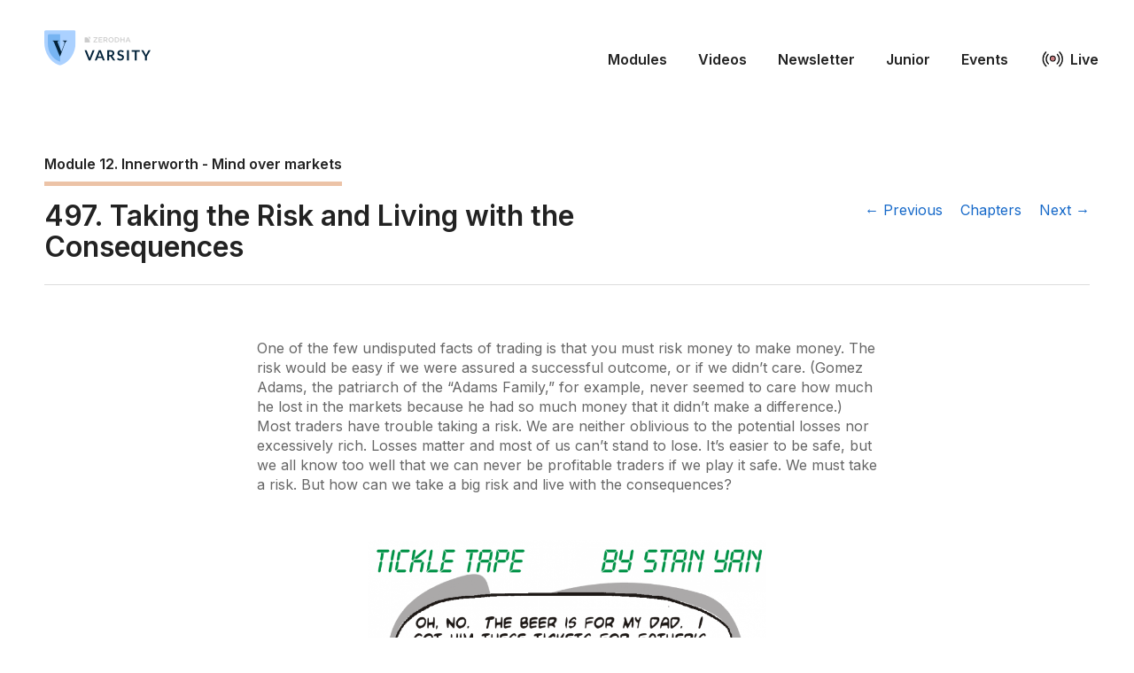

--- FILE ---
content_type: text/html; charset=UTF-8
request_url: https://zerodha.com/varsity/chapter/taking-the-risk-and-living-with-the-consequences/
body_size: 28320
content:
<!DOCTYPE html>
<html lang="en-US">
<head>
	<meta http-equiv="Content-Type" content="text/html; charset=UTF-8" />

	

	<meta name="medium" content="blog" />
	<meta name="generator" content="WordPress 6.9" />
	<link href="https://fonts.googleapis.com/css?family=Inter:400,600,700" rel="stylesheet">

	<meta name="viewport" content="width=device-width, initial-scale=1, minimum-scale=1" />
	<link rel="stylesheet" href="https://zerodha.com/varsity/wp-content/themes/varsity2/skeleton.css" type="text/css" media="screen" />
	<link rel="stylesheet" href="https://zerodha.com/varsity/wp-content/themes/varsity2/style.css" type="text/css" media="screen" />
	<link rel="icon" href="https://zerodha.com/varsity/wp-content/themes/varsity2/images/favicon.png" type="images/x-icon" />
  <meta name='robots' content='index, follow, max-image-preview:large, max-snippet:-1, max-video-preview:-1' />

	<!-- This site is optimized with the Yoast SEO plugin v26.5 - https://yoast.com/wordpress/plugins/seo/ -->
	<title>Taking the Risk and Living with the Consequences &#8211;</title>
	<meta name="description" content="If you take the position right now that it is valuable for you to take a risk and discover what your potential destiny is, you&#039;ll be much less averse to risk." />
	<link rel="canonical" href="https://zerodha.com/varsity/chapter/taking-the-risk-and-living-with-the-consequences/" />
	<meta property="og:locale" content="en_US" />
	<meta property="og:type" content="article" />
	<meta property="og:title" content="Taking the Risk and Living with the Consequences &#8211;" />
	<meta property="og:description" content="If you take the position right now that it is valuable for you to take a risk and discover what your potential destiny is, you&#039;ll be much less averse to risk." />
	<meta property="og:url" content="https://zerodha.com/varsity/chapter/taking-the-risk-and-living-with-the-consequences/" />
	<meta property="article:publisher" content="https://www.facebook.com/zerodha.social" />
	<meta property="og:image" content="https://zerodha.com/varsity/wp-content/uploads/2020/10/20050617-279x300.png" />
	<meta name="twitter:card" content="summary_large_image" />
	<meta name="twitter:site" content="@ZerodhaVarsity" />
	<meta name="twitter:label1" content="Est. reading time" />
	<meta name="twitter:data1" content="4 minutes" />
	<script type="application/ld+json" class="yoast-schema-graph">{"@context":"https://schema.org","@graph":[{"@type":"WebPage","@id":"https://zerodha.com/varsity/chapter/taking-the-risk-and-living-with-the-consequences/","url":"https://zerodha.com/varsity/chapter/taking-the-risk-and-living-with-the-consequences/","name":"Taking the Risk and Living with the Consequences &#8211;","isPartOf":{"@id":"https://zerodha.com/varsity/#website"},"primaryImageOfPage":{"@id":"https://zerodha.com/varsity/chapter/taking-the-risk-and-living-with-the-consequences/#primaryimage"},"image":{"@id":"https://zerodha.com/varsity/chapter/taking-the-risk-and-living-with-the-consequences/#primaryimage"},"thumbnailUrl":"https://zerodha.com/varsity/wp-content/uploads/2020/10/20050617-279x300.png","datePublished":"2020-10-20T05:57:50+00:00","description":"If you take the position right now that it is valuable for you to take a risk and discover what your potential destiny is, you'll be much less averse to risk.","breadcrumb":{"@id":"https://zerodha.com/varsity/chapter/taking-the-risk-and-living-with-the-consequences/#breadcrumb"},"inLanguage":"en-US","potentialAction":[{"@type":"ReadAction","target":["https://zerodha.com/varsity/chapter/taking-the-risk-and-living-with-the-consequences/"]}]},{"@type":"ImageObject","inLanguage":"en-US","@id":"https://zerodha.com/varsity/chapter/taking-the-risk-and-living-with-the-consequences/#primaryimage","url":"https://zerodha.com/varsity/wp-content/uploads/2020/10/20050617.png","contentUrl":"https://zerodha.com/varsity/wp-content/uploads/2020/10/20050617.png","width":976,"height":1050},{"@type":"BreadcrumbList","@id":"https://zerodha.com/varsity/chapter/taking-the-risk-and-living-with-the-consequences/#breadcrumb","itemListElement":[{"@type":"ListItem","position":1,"name":"Home","item":"https://zerodha.com/varsity/"},{"@type":"ListItem","position":2,"name":"Chapters","item":"https://zerodha.com/varsity/chapter/"},{"@type":"ListItem","position":3,"name":"Taking the Risk and Living with the Consequences"}]},{"@type":"WebSite","@id":"https://zerodha.com/varsity/#website","url":"https://zerodha.com/varsity/","name":"Varsity by Zerodha","description":"Markets, Trading, and Investing Simplified.","publisher":{"@id":"https://zerodha.com/varsity/#organization"},"potentialAction":[{"@type":"SearchAction","target":{"@type":"EntryPoint","urlTemplate":"https://zerodha.com/varsity/?s={search_term_string}"},"query-input":{"@type":"PropertyValueSpecification","valueRequired":true,"valueName":"search_term_string"}}],"inLanguage":"en-US"},{"@type":"Organization","@id":"https://zerodha.com/varsity/#organization","name":"Zerodha Varsity","url":"https://zerodha.com/varsity/","logo":{"@type":"ImageObject","inLanguage":"en-US","@id":"https://zerodha.com/varsity/#/schema/logo/image/","url":"https://zerodha.com/varsity/wp-content/uploads/2021/02/varsity_og.png","contentUrl":"https://zerodha.com/varsity/wp-content/uploads/2021/02/varsity_og.png","width":600,"height":350,"caption":"Zerodha Varsity"},"image":{"@id":"https://zerodha.com/varsity/#/schema/logo/image/"},"sameAs":["https://www.facebook.com/zerodha.social","https://x.com/ZerodhaVarsity","https://www.instagram.com/zerodhaonline","https://in.linkedin.com/company/zerodha"]}]}</script>
	<!-- / Yoast SEO plugin. -->


<link rel="alternate" type="application/rss+xml" title=" &raquo; Feed" href="https://zerodha.com/varsity/feed/" />
<link rel="alternate" type="application/rss+xml" title=" &raquo; Comments Feed" href="https://zerodha.com/varsity/comments/feed/" />
<link rel="alternate" title="oEmbed (JSON)" type="application/json+oembed" href="https://zerodha.com/varsity/wp-json/oembed/1.0/embed?url=https%3A%2F%2Fzerodha.com%2Fvarsity%2Fchapter%2Ftaking-the-risk-and-living-with-the-consequences%2F" />
<link rel="alternate" title="oEmbed (XML)" type="text/xml+oembed" href="https://zerodha.com/varsity/wp-json/oembed/1.0/embed?url=https%3A%2F%2Fzerodha.com%2Fvarsity%2Fchapter%2Ftaking-the-risk-and-living-with-the-consequences%2F&#038;format=xml" />
<style id='wp-img-auto-sizes-contain-inline-css' type='text/css'>
img:is([sizes=auto i],[sizes^="auto," i]){contain-intrinsic-size:3000px 1500px}
/*# sourceURL=wp-img-auto-sizes-contain-inline-css */
</style>
<style id='wp-emoji-styles-inline-css' type='text/css'>

	img.wp-smiley, img.emoji {
		display: inline !important;
		border: none !important;
		box-shadow: none !important;
		height: 1em !important;
		width: 1em !important;
		margin: 0 0.07em !important;
		vertical-align: -0.1em !important;
		background: none !important;
		padding: 0 !important;
	}
/*# sourceURL=wp-emoji-styles-inline-css */
</style>
<style id='wp-block-library-inline-css' type='text/css'>
:root{--wp-block-synced-color:#7a00df;--wp-block-synced-color--rgb:122,0,223;--wp-bound-block-color:var(--wp-block-synced-color);--wp-editor-canvas-background:#ddd;--wp-admin-theme-color:#007cba;--wp-admin-theme-color--rgb:0,124,186;--wp-admin-theme-color-darker-10:#006ba1;--wp-admin-theme-color-darker-10--rgb:0,107,160.5;--wp-admin-theme-color-darker-20:#005a87;--wp-admin-theme-color-darker-20--rgb:0,90,135;--wp-admin-border-width-focus:2px}@media (min-resolution:192dpi){:root{--wp-admin-border-width-focus:1.5px}}.wp-element-button{cursor:pointer}:root .has-very-light-gray-background-color{background-color:#eee}:root .has-very-dark-gray-background-color{background-color:#313131}:root .has-very-light-gray-color{color:#eee}:root .has-very-dark-gray-color{color:#313131}:root .has-vivid-green-cyan-to-vivid-cyan-blue-gradient-background{background:linear-gradient(135deg,#00d084,#0693e3)}:root .has-purple-crush-gradient-background{background:linear-gradient(135deg,#34e2e4,#4721fb 50%,#ab1dfe)}:root .has-hazy-dawn-gradient-background{background:linear-gradient(135deg,#faaca8,#dad0ec)}:root .has-subdued-olive-gradient-background{background:linear-gradient(135deg,#fafae1,#67a671)}:root .has-atomic-cream-gradient-background{background:linear-gradient(135deg,#fdd79a,#004a59)}:root .has-nightshade-gradient-background{background:linear-gradient(135deg,#330968,#31cdcf)}:root .has-midnight-gradient-background{background:linear-gradient(135deg,#020381,#2874fc)}:root{--wp--preset--font-size--normal:16px;--wp--preset--font-size--huge:42px}.has-regular-font-size{font-size:1em}.has-larger-font-size{font-size:2.625em}.has-normal-font-size{font-size:var(--wp--preset--font-size--normal)}.has-huge-font-size{font-size:var(--wp--preset--font-size--huge)}.has-text-align-center{text-align:center}.has-text-align-left{text-align:left}.has-text-align-right{text-align:right}.has-fit-text{white-space:nowrap!important}#end-resizable-editor-section{display:none}.aligncenter{clear:both}.items-justified-left{justify-content:flex-start}.items-justified-center{justify-content:center}.items-justified-right{justify-content:flex-end}.items-justified-space-between{justify-content:space-between}.screen-reader-text{border:0;clip-path:inset(50%);height:1px;margin:-1px;overflow:hidden;padding:0;position:absolute;width:1px;word-wrap:normal!important}.screen-reader-text:focus{background-color:#ddd;clip-path:none;color:#444;display:block;font-size:1em;height:auto;left:5px;line-height:normal;padding:15px 23px 14px;text-decoration:none;top:5px;width:auto;z-index:100000}html :where(.has-border-color){border-style:solid}html :where([style*=border-top-color]){border-top-style:solid}html :where([style*=border-right-color]){border-right-style:solid}html :where([style*=border-bottom-color]){border-bottom-style:solid}html :where([style*=border-left-color]){border-left-style:solid}html :where([style*=border-width]){border-style:solid}html :where([style*=border-top-width]){border-top-style:solid}html :where([style*=border-right-width]){border-right-style:solid}html :where([style*=border-bottom-width]){border-bottom-style:solid}html :where([style*=border-left-width]){border-left-style:solid}html :where(img[class*=wp-image-]){height:auto;max-width:100%}:where(figure){margin:0 0 1em}html :where(.is-position-sticky){--wp-admin--admin-bar--position-offset:var(--wp-admin--admin-bar--height,0px)}@media screen and (max-width:600px){html :where(.is-position-sticky){--wp-admin--admin-bar--position-offset:0px}}
/*wp_block_styles_on_demand_placeholder:697a87f19f8b7*/
/*# sourceURL=wp-block-library-inline-css */
</style>
<style id='classic-theme-styles-inline-css' type='text/css'>
/*! This file is auto-generated */
.wp-block-button__link{color:#fff;background-color:#32373c;border-radius:9999px;box-shadow:none;text-decoration:none;padding:calc(.667em + 2px) calc(1.333em + 2px);font-size:1.125em}.wp-block-file__button{background:#32373c;color:#fff;text-decoration:none}
/*# sourceURL=/wp-includes/css/classic-themes.min.css */
</style>
<link rel="https://api.w.org/" href="https://zerodha.com/varsity/wp-json/" /><link rel="EditURI" type="application/rsd+xml" title="RSD" href="https://zerodha.com/varsity/xmlrpc.php?rsd" />
<meta name="generator" content="WordPress 6.9" />
<link rel='shortlink' href='https://zerodha.com/varsity/?p=9013' />
      <script
        src="https://rb.zerodha.com/api/script.js"
        data-site-id="08c891f6175f" // Replace YOUR_SITE_ID with your actual Site ID
        defer
      ></script>
      		<style type="text/css" id="wp-custom-css">
			@media screen and (max-width: 650px)
{
	#header .menu li {
        display: block;
        margin: 0 35px 15px 0;
        text-align: end;
	}
}		</style>
		</head>

<body>
<header id="header">
	<div class="container">
		<div class="row">
			<div class="three columns">
				<a class="logo-full" href="https://zerodha.com/varsity">
					<img src="https://zerodha.com/varsity/wp-content/themes/varsity2/images/logo.png" alt="" title="" />
				</a>
				<a class="logo-small" href="https://zerodha.com/varsity">
					<img src="https://zerodha.com/varsity/wp-content/themes/varsity2/images/logo-small.png" alt="" title="" />
				</a>
			</div><!-- logo //-->

			<nav class="nine columns nav inv">
				<a href="" id="burger">☰</a>
				<div class="menu-menu-1-container"><ul id="main" class="menu"><li id="menu-item-15479" class="menu-item menu-item-type-post_type menu-item-object-page menu-item-15479"><a href="https://zerodha.com/varsity/modules/">Modules</a></li>
<li id="menu-item-15480" class="menu-item menu-item-type-post_type menu-item-object-page menu-item-15480"><a href="https://zerodha.com/varsity/video-modules/">Videos</a></li>
<li id="menu-item-21881" class="menu-item menu-item-type-custom menu-item-object-custom menu-item-21881"><a target="_blank" href="https://zerodhavarsity.substack.com/">Newsletter</a></li>
<li id="menu-item-17473" class="menu-item menu-item-type-custom menu-item-object-custom menu-item-17473"><a href="https://zerodha.com/varsity/chapter/episode-1-ideas-by-the-lake/">Junior</a></li>
<li id="menu-item-17785" class="menu-item menu-item-type-custom menu-item-object-custom menu-item-17785"><a href="https://zerodha.com/varsity/events/">Events</a></li>
<li id="menu-item-17428" class="menu-item menu-item-type-custom menu-item-object-custom menu-item-17428"><a href="https://varsitylive.zerodha.com/home">Live</a></li>
</ul></div>			</nav>

<!-- 			<div class="five columns">
				<form method="get" class="searchform" action="/varsity/index.php">
					<div>
						<input class="q" type="text" name="s" />
						<input type="submit" class="button button-primary submit" value="search" />
					</div>
				</form>
			</div> -->
		</div>
	</div>
</header><!-- header //-->

<div class="container">
	<div id="wrap">
		<div id="main"><section class="single-chapter">
	<header>
		<div class="row">
			<div class="eight columns">
				<a class="module-number inv" href="https://zerodha.com/varsity/module/innerworth/" style="border-color: #ecc3a7">
					<strong>
						 Module 12.
						Innerworth - Mind over markets					</strong>
				</a>
			</div>
			<div class="four columns text-right">
				<div class="chapter-sidebar inv">
											<ol class="noul chapter-list text">
													<li class="sidebar-item ">
								<span class="num">
									1								</span>
								<a href="https://zerodha.com/varsity/chapter/introducing-innerworth-mind-over-markets/">
									Introducing &#8216;Innerworth &#8211; Mind over markets&#8217;								</a>
							</li>
													<li class="sidebar-item ">
								<span class="num">
									2								</span>
								<a href="https://zerodha.com/varsity/chapter/accurate-perceptions-of-loss-and-risk-aversion/">
									Accurate Perceptions of Loss and Risk Aversion								</a>
							</li>
													<li class="sidebar-item ">
								<span class="num">
									3								</span>
								<a href="https://zerodha.com/varsity/chapter/accepting-criticism/">
									Accepting Criticism								</a>
							</li>
													<li class="sidebar-item ">
								<span class="num">
									4								</span>
								<a href="https://zerodha.com/varsity/chapter/trading-capital-size-matters/">
									Trading Capital: Size Matters								</a>
							</li>
													<li class="sidebar-item ">
								<span class="num">
									5								</span>
								<a href="https://zerodha.com/varsity/chapter/action-oriented-and-winning/">
									Action Oriented and Winning								</a>
							</li>
													<li class="sidebar-item ">
								<span class="num">
									6								</span>
								<a href="https://zerodha.com/varsity/chapter/focus-on-the-action-not-the-prize/">
									Focus on the Action, Not the Prize								</a>
							</li>
													<li class="sidebar-item ">
								<span class="num">
									7								</span>
								<a href="https://zerodha.com/varsity/chapter/detailed-action-plans-a-precursor-for-trading-success/">
									Detailed Action Plans: A Precursor For Trading Success								</a>
							</li>
													<li class="sidebar-item ">
								<span class="num">
									8								</span>
								<a href="https://zerodha.com/varsity/chapter/a-trading-fable/">
									A Trading Fable								</a>
							</li>
													<li class="sidebar-item ">
								<span class="num">
									9								</span>
								<a href="https://zerodha.com/varsity/chapter/its-easier-to-face-fear-than-avoid-it/">
									It&#8217;s Easier to Face Fear than Avoid It								</a>
							</li>
													<li class="sidebar-item ">
								<span class="num">
									10								</span>
								<a href="https://zerodha.com/varsity/chapter/regret-a-powerful-emotion-you-must-face/">
									Regret: A Powerful Emotion You Must Face								</a>
							</li>
													<li class="sidebar-item ">
								<span class="num">
									11								</span>
								<a href="https://zerodha.com/varsity/chapter/the-unconscious-drive-to-fail/">
									The Unconscious Drive to Fail								</a>
							</li>
													<li class="sidebar-item ">
								<span class="num">
									12								</span>
								<a href="https://zerodha.com/varsity/chapter/false-consensus-effects/">
									False Consensus Effects								</a>
							</li>
													<li class="sidebar-item ">
								<span class="num">
									13								</span>
								<a href="https://zerodha.com/varsity/chapter/making-sense-of-it-all/">
									Making Sense of it All								</a>
							</li>
													<li class="sidebar-item ">
								<span class="num">
									14								</span>
								<a href="https://zerodha.com/varsity/chapter/fear-of-a-sudden-turn-of-events/">
									Fear of a Sudden Turn of Events								</a>
							</li>
													<li class="sidebar-item ">
								<span class="num">
									15								</span>
								<a href="https://zerodha.com/varsity/chapter/refuting-core-beliefs-a-remedy-for-the-fear-of-failure/">
									Refuting Core Beliefs: A Remedy for the Fear of Failure								</a>
							</li>
													<li class="sidebar-item ">
								<span class="num">
									16								</span>
								<a href="https://zerodha.com/varsity/chapter/paralyzed-by-a-fear-of-failure/">
									Paralyzed by a Fear of Failure								</a>
							</li>
													<li class="sidebar-item ">
								<span class="num">
									17								</span>
								<a href="https://zerodha.com/varsity/chapter/getting-worked-up-for-nothing/">
									Getting Worked Up For Nothing								</a>
							</li>
													<li class="sidebar-item ">
								<span class="num">
									18								</span>
								<a href="https://zerodha.com/varsity/chapter/loss-is-feedback-not-failure/">
									Loss is Feedback, Not Failure								</a>
							</li>
													<li class="sidebar-item ">
								<span class="num">
									19								</span>
								<a href="https://zerodha.com/varsity/chapter/first-in-line-and-ready-for-action/">
									First in Line and Ready for Action								</a>
							</li>
													<li class="sidebar-item ">
								<span class="num">
									20								</span>
								<a href="https://zerodha.com/varsity/chapter/the-flexible-trader/">
									The Flexible Trader								</a>
							</li>
													<li class="sidebar-item ">
								<span class="num">
									21								</span>
								<a href="https://zerodha.com/varsity/chapter/flexible-and-open-to-possibilities/">
									Flexible and Open to Possibilities								</a>
							</li>
													<li class="sidebar-item ">
								<span class="num">
									22								</span>
								<a href="https://zerodha.com/varsity/chapter/the-flexible-and-disciplined-trader/">
									The Flexible and Disciplined Trader								</a>
							</li>
													<li class="sidebar-item ">
								<span class="num">
									23								</span>
								<a href="https://zerodha.com/varsity/chapter/be-flexible-enough-to-stand-aside/">
									Be Flexible Enough to Stand Aside								</a>
							</li>
													<li class="sidebar-item ">
								<span class="num">
									24								</span>
								<a href="https://zerodha.com/varsity/chapter/peak-performance-trading/">
									Peak Performance Trading								</a>
							</li>
													<li class="sidebar-item ">
								<span class="num">
									25								</span>
								<a href="https://zerodha.com/varsity/chapter/the-fly-and-the-tree/">
									The Fly and the Tree								</a>
							</li>
													<li class="sidebar-item ">
								<span class="num">
									26								</span>
								<a href="https://zerodha.com/varsity/chapter/focused-on-the-trade/">
									Focused on the Trade								</a>
							</li>
													<li class="sidebar-item ">
								<span class="num">
									27								</span>
								<a href="https://zerodha.com/varsity/chapter/concentrate-on-the-trade/">
									Concentrate On the Trade								</a>
							</li>
													<li class="sidebar-item ">
								<span class="num">
									28								</span>
								<a href="https://zerodha.com/varsity/chapter/focusing-on-the-positive/">
									Focusing on the Positive								</a>
							</li>
													<li class="sidebar-item ">
								<span class="num">
									29								</span>
								<a href="https://zerodha.com/varsity/chapter/knowing-when-to-fold/">
									Knowing when to Fold								</a>
							</li>
													<li class="sidebar-item ">
								<span class="num">
									30								</span>
								<a href="https://zerodha.com/varsity/chapter/following-your-passion/">
									Following your Passion								</a>
							</li>
													<li class="sidebar-item ">
								<span class="num">
									31								</span>
								<a href="https://zerodha.com/varsity/chapter/forward-thinking/">
									Forward Thinking								</a>
							</li>
													<li class="sidebar-item ">
								<span class="num">
									32								</span>
								<a href="https://zerodha.com/varsity/chapter/the-right-frame-of-reference/">
									The Right Frame of Reference								</a>
							</li>
													<li class="sidebar-item ">
								<span class="num">
									33								</span>
								<a href="https://zerodha.com/varsity/chapter/trading-offers-freedom/">
									Trading offers Freedom								</a>
							</li>
													<li class="sidebar-item ">
								<span class="num">
									34								</span>
								<a href="https://zerodha.com/varsity/chapter/free-and-easy-trading/">
									Free and Easy Trading								</a>
							</li>
													<li class="sidebar-item ">
								<span class="num">
									35								</span>
								<a href="https://zerodha.com/varsity/chapter/free-up-psychological-energy-by-relieving-stress/">
									Free Up Psychological Energy by Relieving Stress								</a>
							</li>
													<li class="sidebar-item ">
								<span class="num">
									36								</span>
								<a href="https://zerodha.com/varsity/chapter/organize-your-workspace-and-relieve-stress/">
									Organize your Workspace and Relieve Stress								</a>
							</li>
													<li class="sidebar-item ">
								<span class="num">
									37								</span>
								<a href="https://zerodha.com/varsity/chapter/market-frustration-stay-calm-its-not-personal/">
									Market Frustration: Stay Calm; It&#8217;s not Personal								</a>
							</li>
													<li class="sidebar-item ">
								<span class="num">
									38								</span>
								<a href="https://zerodha.com/varsity/chapter/building-up-frustration-tolerance/">
									Building Up Frustration Tolerance								</a>
							</li>
													<li class="sidebar-item ">
								<span class="num">
									39								</span>
								<a href="https://zerodha.com/varsity/chapter/fear-of-success-is-it-relevant-for-traders/">
									Fear of Success: Is it relevant for Traders?								</a>
							</li>
													<li class="sidebar-item ">
								<span class="num">
									40								</span>
								<a href="https://zerodha.com/varsity/chapter/take-responsibility-and-take-control/">
									Take Responsibility and Take Control								</a>
							</li>
													<li class="sidebar-item ">
								<span class="num">
									41								</span>
								<a href="https://zerodha.com/varsity/chapter/the-mindset-of-a-professional-gambler/">
									The Mindset of a Professional Gambler								</a>
							</li>
													<li class="sidebar-item ">
								<span class="num">
									42								</span>
								<a href="https://zerodha.com/varsity/chapter/closing-the-gap/">
									Closing the Gap								</a>
							</li>
													<li class="sidebar-item ">
								<span class="num">
									43								</span>
								<a href="https://zerodha.com/varsity/chapter/developing-new-trading-ideas/">
									Developing New Trading Ideas								</a>
							</li>
													<li class="sidebar-item ">
								<span class="num">
									44								</span>
								<a href="https://zerodha.com/varsity/chapter/back-on-the-right-course/">
									Back On the Right Course								</a>
							</li>
													<li class="sidebar-item ">
								<span class="num">
									45								</span>
								<a href="https://zerodha.com/varsity/chapter/take-credit-for-your-efforts/">
									Take Credit for Your Efforts								</a>
							</li>
													<li class="sidebar-item ">
								<span class="num">
									46								</span>
								<a href="https://zerodha.com/varsity/chapter/getting-ready-to-trade/">
									Getting Ready to Trade								</a>
							</li>
													<li class="sidebar-item ">
								<span class="num">
									47								</span>
								<a href="https://zerodha.com/varsity/chapter/realistic-optimism-keeps-you-grounded/">
									Realistic Optimism Keeps You Grounded								</a>
							</li>
													<li class="sidebar-item ">
								<span class="num">
									48								</span>
								<a href="https://zerodha.com/varsity/chapter/dont-forget-to-take-a-break/">
									Don&#8217;t Forget to Take a Break								</a>
							</li>
													<li class="sidebar-item ">
								<span class="num">
									49								</span>
								<a href="https://zerodha.com/varsity/chapter/they-say-it-couldnt-be-done/">
									They Say it Couldn&#8217;t be Done								</a>
							</li>
													<li class="sidebar-item ">
								<span class="num">
									50								</span>
								<a href="https://zerodha.com/varsity/chapter/waiting-for-the-payoff/">
									Waiting for the Payoff								</a>
							</li>
													<li class="sidebar-item ">
								<span class="num">
									51								</span>
								<a href="https://zerodha.com/varsity/chapter/modest-and-realistic-goals/">
									Modest and Realistic Goals								</a>
							</li>
													<li class="sidebar-item ">
								<span class="num">
									52								</span>
								<a href="https://zerodha.com/varsity/chapter/clear-and-specific-goals/">
									Clear and Specific Goals								</a>
							</li>
													<li class="sidebar-item ">
								<span class="num">
									53								</span>
								<a href="https://zerodha.com/varsity/chapter/setting-goals-for-the-new-year/">
									Setting Goals for the New Year								</a>
							</li>
													<li class="sidebar-item ">
								<span class="num">
									54								</span>
								<a href="https://zerodha.com/varsity/chapter/goal-setting-enhances-motivation/">
									Goal Setting Enhances Motivation								</a>
							</li>
													<li class="sidebar-item ">
								<span class="num">
									55								</span>
								<a href="https://zerodha.com/varsity/chapter/go-for-it/">
									Go For It								</a>
							</li>
													<li class="sidebar-item ">
								<span class="num">
									56								</span>
								<a href="https://zerodha.com/varsity/chapter/the-golden-mean-real-trading-phenomenon-or-just-wishful-thinking/">
									The Golden Mean: Real Trading Phenomenon or Just Wishful Thinking?								</a>
							</li>
													<li class="sidebar-item ">
								<span class="num">
									57								</span>
								<a href="https://zerodha.com/varsity/chapter/putting-up-a-good-fight/">
									Putting Up a Good Fight								</a>
							</li>
													<li class="sidebar-item ">
								<span class="num">
									58								</span>
								<a href="https://zerodha.com/varsity/chapter/a-good-mood-is-more-important-than-you-think/">
									A Good Mood Is More Important Than You Think								</a>
							</li>
													<li class="sidebar-item ">
								<span class="num">
									59								</span>
								<a href="https://zerodha.com/varsity/chapter/the-dynamics-of-greed/">
									The Dynamics of Greed								</a>
							</li>
													<li class="sidebar-item ">
								<span class="num">
									60								</span>
								<a href="https://zerodha.com/varsity/chapter/dont-be-a-grinch-relax-and-seek-out-balance/">
									Don&#8217;t Be a Grinch: Relax and Seek Out Balance								</a>
							</li>
													<li class="sidebar-item ">
								<span class="num">
									61								</span>
								<a href="https://zerodha.com/varsity/chapter/grounded-and-objective/">
									Grounded and Objective								</a>
							</li>
													<li class="sidebar-item ">
								<span class="num">
									62								</span>
								<a href="https://zerodha.com/varsity/chapter/a-guidebook-for-work-productivity/">
									A Guidebook for Work Productivity								</a>
							</li>
													<li class="sidebar-item ">
								<span class="num">
									63								</span>
								<a href="https://zerodha.com/varsity/chapter/conquering-guilt-and-moving-forward/">
									Conquering Guilt and Moving Forward								</a>
							</li>
													<li class="sidebar-item ">
								<span class="num">
									64								</span>
								<a href="https://zerodha.com/varsity/chapter/working-through-guilt-and-moving-on/">
									Working Through Guilt and Moving On								</a>
							</li>
													<li class="sidebar-item ">
								<span class="num">
									65								</span>
								<a href="https://zerodha.com/varsity/chapter/guilt-protection-or-distraction/">
									Guilt: Protection Or Distraction								</a>
							</li>
													<li class="sidebar-item ">
								<span class="num">
									66								</span>
								<a href="https://zerodha.com/varsity/chapter/going-with-your-gut/">
									Going With Your Gut								</a>
							</li>
													<li class="sidebar-item ">
								<span class="num">
									67								</span>
								<a href="https://zerodha.com/varsity/chapter/cold-hard-facts-look-honestly-and-make-adjustments/">
									Cold, Hard Facts: Look Honestly and Make Adjustments								</a>
							</li>
													<li class="sidebar-item ">
								<span class="num">
									68								</span>
								<a href="https://zerodha.com/varsity/chapter/a-good-hard-look-at-the-facts/">
									A Good Hard Look at the Facts								</a>
							</li>
													<li class="sidebar-item ">
								<span class="num">
									69								</span>
								<a href="https://zerodha.com/varsity/chapter/commitment-to-trading-why-its-so-difficult/">
									Commitment to Trading: Why It&#8217;s So Difficult								</a>
							</li>
													<li class="sidebar-item ">
								<span class="num">
									70								</span>
								<a href="https://zerodha.com/varsity/chapter/head-and-shoulders-pattern-is-a-psychological-map/">
									Head-and-Shoulders Pattern is a Psychological Map								</a>
							</li>
													<li class="sidebar-item ">
								<span class="num">
									71								</span>
								<a href="https://zerodha.com/varsity/chapter/a-healthy-approach-to-trading-success/">
									A Healthy Approach to Trading Success								</a>
							</li>
													<li class="sidebar-item ">
								<span class="num">
									72								</span>
								<a href="https://zerodha.com/varsity/chapter/having-doing-and-being-which-state-of-mind-drives-you/">
									Having, Doing, and Being: Which State of Mind Drives You?								</a>
							</li>
													<li class="sidebar-item ">
								<span class="num">
									73								</span>
								<a href="https://zerodha.com/varsity/chapter/you-may-be-giving-into-a-natural-inclination-to-follow-the-crowd-it-may-seem-routine-but-if-you-arent-fully-conscious-of-your-actions-you-may-find-yourself-giving-back-profits/">
									The Conscious Member of the Herd								</a>
							</li>
													<li class="sidebar-item ">
								<span class="num">
									74								</span>
								<a href="https://zerodha.com/varsity/chapter/the-herd-mentality/">
									The Herd Mentality								</a>
							</li>
													<li class="sidebar-item ">
								<span class="num">
									75								</span>
								<a href="https://zerodha.com/varsity/chapter/pulling-the-trigger-decisively/">
									Pulling the Trigger Decisively								</a>
							</li>
													<li class="sidebar-item ">
								<span class="num">
									76								</span>
								<a href="https://zerodha.com/varsity/chapter/hesitation-a-plethora-of-reasons/">
									Hesitation: A Plethora of Reasons								</a>
							</li>
													<li class="sidebar-item ">
								<span class="num">
									77								</span>
								<a href="https://zerodha.com/varsity/chapter/trading-in-a-higher-psychological-sphere/">
									Trading in a Higher Psychological Sphere								</a>
							</li>
													<li class="sidebar-item ">
								<span class="num">
									78								</span>
								<a href="https://zerodha.com/varsity/chapter/the-highly-motivated-trader/">
									The Highly Motivated Trader								</a>
							</li>
													<li class="sidebar-item ">
								<span class="num">
									79								</span>
								<a href="https://zerodha.com/varsity/chapter/everything-seems-obvious-in-hindsight/">
									Everything Seems Obvious In Hindsight								</a>
							</li>
													<li class="sidebar-item ">
								<span class="num">
									80								</span>
								<a href="https://zerodha.com/varsity/chapter/the-benefits-of-hindsight/">
									The Benefits of Hindsight								</a>
							</li>
													<li class="sidebar-item ">
								<span class="num">
									81								</span>
								<a href="https://zerodha.com/varsity/chapter/the-future-is-never-certain/">
									The Future Is Never Certain								</a>
							</li>
													<li class="sidebar-item ">
								<span class="num">
									82								</span>
								<a href="https://zerodha.com/varsity/chapter/using-the-success-history-search-to-cultivate-a-winning-attitude/">
									Using the Success History Search To Cultivate a Winning Attitude								</a>
							</li>
													<li class="sidebar-item ">
								<span class="num">
									83								</span>
								<a href="https://zerodha.com/varsity/chapter/dont-dig-the-hole-deeper/">
									Don&#8217;t Dig the Hole Deeper								</a>
							</li>
													<li class="sidebar-item ">
								<span class="num">
									84								</span>
								<a href="https://zerodha.com/varsity/chapter/trading-from-home-avoiding-the-traps/">
									Trading From Home: Avoiding the Traps								</a>
							</li>
													<li class="sidebar-item ">
								<span class="num">
									85								</span>
								<a href="https://zerodha.com/varsity/chapter/high-hopes/">
									High Hopes								</a>
							</li>
													<li class="sidebar-item ">
								<span class="num">
									86								</span>
								<a href="https://zerodha.com/varsity/chapter/next-time-you-get-a-hot-tipbeware/">
									Next Time You Get a Hot Tip…Beware								</a>
							</li>
													<li class="sidebar-item ">
								<span class="num">
									87								</span>
								<a href="https://zerodha.com/varsity/chapter/its-how-you-play-the-game-that-matters/">
									It&#8217;s How You Play the Game That Matters								</a>
							</li>
													<li class="sidebar-item ">
								<span class="num">
									88								</span>
								<a href="https://zerodha.com/varsity/chapter/a-humble-and-modest-approach/">
									A Humble and Modest Approach								</a>
							</li>
													<li class="sidebar-item ">
								<span class="num">
									89								</span>
								<a href="https://zerodha.com/varsity/chapter/winning-traders-are-humble/">
									Winning Traders Are Humble								</a>
							</li>
													<li class="sidebar-item ">
								<span class="num">
									90								</span>
								<a href="https://zerodha.com/varsity/chapter/the-humble-trader-is-the-winning-trader/">
									The Humble Trader is the Winning Trader								</a>
							</li>
													<li class="sidebar-item ">
								<span class="num">
									91								</span>
								<a href="https://zerodha.com/varsity/chapter/humility/">
									Humility								</a>
							</li>
													<li class="sidebar-item ">
								<span class="num">
									92								</span>
								<a href="https://zerodha.com/varsity/chapter/striving-for-an-ideal-art-or-science/">
									Striving for an Ideal: Art or Science?								</a>
							</li>
													<li class="sidebar-item ">
								<span class="num">
									93								</span>
								<a href="https://zerodha.com/varsity/chapter/idealism-dare-to-dream/">
									Idealism: Dare to Dream								</a>
							</li>
													<li class="sidebar-item ">
								<span class="num">
									94								</span>
								<a href="https://zerodha.com/varsity/chapter/striving-for-ideals/">
									Striving for Ideals								</a>
							</li>
													<li class="sidebar-item ">
								<span class="num">
									95								</span>
								<a href="https://zerodha.com/varsity/chapter/how-much-are-you-making/">
									How Much Are You Making?								</a>
							</li>
													<li class="sidebar-item ">
								<span class="num">
									96								</span>
								<a href="https://zerodha.com/varsity/chapter/intuition-it-may-be-illogical-but-its-a-traders-most-valuable-asset/">
									Intuition: It May Be Illogical But It&#8217;s A Trader&#8217;s Most Valuable Asset								</a>
							</li>
													<li class="sidebar-item ">
								<span class="num">
									97								</span>
								<a href="https://zerodha.com/varsity/chapter/the-power-of-positive-imagery/">
									The Power of Positive Imagery								</a>
							</li>
													<li class="sidebar-item ">
								<span class="num">
									98								</span>
								<a href="https://zerodha.com/varsity/chapter/its-not-personal/">
									It&#8217;s Not Personal								</a>
							</li>
													<li class="sidebar-item ">
								<span class="num">
									99								</span>
								<a href="https://zerodha.com/varsity/chapter/acting-on-impulse/">
									Acting On Impulse								</a>
							</li>
													<li class="sidebar-item ">
								<span class="num">
									100								</span>
								<a href="https://zerodha.com/varsity/chapter/controlling-your-impulses/">
									Controlling Your Impulses								</a>
							</li>
													<li class="sidebar-item ">
								<span class="num">
									101								</span>
								<a href="https://zerodha.com/varsity/chapter/impulsive-trading-possible-causes-and-cures/">
									Impulsive Trading: Possible Causes and Cures								</a>
							</li>
													<li class="sidebar-item ">
								<span class="num">
									102								</span>
								<a href="https://zerodha.com/varsity/chapter/impulse-control-strategies/">
									Impulse Control Strategies								</a>
							</li>
													<li class="sidebar-item ">
								<span class="num">
									103								</span>
								<a href="https://zerodha.com/varsity/chapter/impulse-buys/">
									Impulse Buys								</a>
							</li>
													<li class="sidebar-item ">
								<span class="num">
									104								</span>
								<a href="https://zerodha.com/varsity/chapter/facing-temptation-with-discipline/">
									Facing Temptation With Discipline								</a>
							</li>
													<li class="sidebar-item ">
								<span class="num">
									105								</span>
								<a href="https://zerodha.com/varsity/chapter/increasing-the-odds-of-success/">
									Increasing the Odds of Success								</a>
							</li>
													<li class="sidebar-item ">
								<span class="num">
									106								</span>
								<a href="https://zerodha.com/varsity/chapter/the-independent-minded-trader/">
									The Independent Minded Trader								</a>
							</li>
													<li class="sidebar-item ">
								<span class="num">
									107								</span>
								<a href="https://zerodha.com/varsity/chapter/the-independent-and-confident-trader/">
									The Independent and Confident Trader								</a>
							</li>
													<li class="sidebar-item ">
								<span class="num">
									108								</span>
								<a href="https://zerodha.com/varsity/chapter/independent-minded-and-carefree/">
									Independent Minded and Carefree								</a>
							</li>
													<li class="sidebar-item ">
								<span class="num">
									109								</span>
								<a href="https://zerodha.com/varsity/chapter/striving-for-independence/">
									Striving for Independence								</a>
							</li>
													<li class="sidebar-item ">
								<span class="num">
									110								</span>
								<a href="https://zerodha.com/varsity/chapter/information-anxiety/">
									Information Anxiety								</a>
							</li>
													<li class="sidebar-item ">
								<span class="num">
									111								</span>
								<a href="https://zerodha.com/varsity/chapter/in-the-mood/">
									In the Mood								</a>
							</li>
													<li class="sidebar-item ">
								<span class="num">
									112								</span>
								<a href="https://zerodha.com/varsity/chapter/discovering-your-inner-worth/">
									Discovering Your Inner-worth								</a>
							</li>
													<li class="sidebar-item ">
								<span class="num">
									113								</span>
								<a href="https://zerodha.com/varsity/chapter/looking-inward-for-your-mental-edge/">
									Looking Inward For Your Mental Edge								</a>
							</li>
													<li class="sidebar-item ">
								<span class="num">
									114								</span>
								<a href="https://zerodha.com/varsity/chapter/mastering-the-inner-game/">
									Mastering the Inner-game								</a>
							</li>
													<li class="sidebar-item ">
								<span class="num">
									115								</span>
								<a href="https://zerodha.com/varsity/chapter/appreciating-your-inner-worth/">
									Appreciating Your Inner-worth								</a>
							</li>
													<li class="sidebar-item ">
								<span class="num">
									116								</span>
								<a href="https://zerodha.com/varsity/chapter/putting-the-trade-in-the-right-perspective/">
									Putting the Trade in the Right Perspective								</a>
							</li>
													<li class="sidebar-item ">
								<span class="num">
									117								</span>
								<a href="https://zerodha.com/varsity/chapter/insufficient-justification/">
									Insufficient Justification								</a>
							</li>
													<li class="sidebar-item ">
								<span class="num">
									118								</span>
								<a href="https://zerodha.com/varsity/chapter/stay-in-the-moment/">
									Stay in the Moment								</a>
							</li>
													<li class="sidebar-item ">
								<span class="num">
									119								</span>
								<a href="https://zerodha.com/varsity/chapter/buy-on-weakness-sell-on-strength-an-example-of-a-contrary-approach/">
									Buy on Weakness, Sell on Strength: An Example of a Contrary Approach								</a>
							</li>
													<li class="sidebar-item ">
								<span class="num">
									120								</span>
								<a href="https://zerodha.com/varsity/chapter/the-intuitive-mind/">
									The Intuitive Mind								</a>
							</li>
													<li class="sidebar-item ">
								<span class="num">
									121								</span>
								<a href="https://zerodha.com/varsity/chapter/trusting-your-intuition/">
									Trusting Your Intuition								</a>
							</li>
													<li class="sidebar-item ">
								<span class="num">
									122								</span>
								<a href="https://zerodha.com/varsity/chapter/trusting-your-intuition-part-2/">
									Trusting Your Intuition Part 2								</a>
							</li>
													<li class="sidebar-item ">
								<span class="num">
									123								</span>
								<a href="https://zerodha.com/varsity/chapter/using-your-intuition/">
									Using Your Intuition								</a>
							</li>
													<li class="sidebar-item ">
								<span class="num">
									124								</span>
								<a href="https://zerodha.com/varsity/chapter/the-intuitive-trader/">
									The Intuitive Trader								</a>
							</li>
													<li class="sidebar-item ">
								<span class="num">
									125								</span>
								<a href="https://zerodha.com/varsity/chapter/when-intuition-fails/">
									When Intuition Fails								</a>
							</li>
													<li class="sidebar-item ">
								<span class="num">
									126								</span>
								<a href="https://zerodha.com/varsity/chapter/investing-in-yourself/">
									Investing in Yourself								</a>
							</li>
													<li class="sidebar-item ">
								<span class="num">
									127								</span>
								<a href="https://zerodha.com/varsity/chapter/getting-the-job-done/">
									Getting the Job Done								</a>
							</li>
													<li class="sidebar-item ">
								<span class="num">
									128								</span>
								<a href="https://zerodha.com/varsity/chapter/an-action-oriented-approach/">
									An Action-Oriented Approach								</a>
							</li>
													<li class="sidebar-item ">
								<span class="num">
									129								</span>
								<a href="https://zerodha.com/varsity/chapter/be-adaptive/">
									Be Adaptive								</a>
							</li>
													<li class="sidebar-item ">
								<span class="num">
									130								</span>
								<a href="https://zerodha.com/varsity/chapter/addicted-to-trading/">
									Addicted to Trading								</a>
							</li>
													<li class="sidebar-item ">
								<span class="num">
									131								</span>
								<a href="https://zerodha.com/varsity/chapter/transformed-through-adversity/">
									Transformed Through Adversity								</a>
							</li>
													<li class="sidebar-item ">
								<span class="num">
									132								</span>
								<a href="https://zerodha.com/varsity/chapter/affirm-to-win/">
									Affirm To Win								</a>
							</li>
													<li class="sidebar-item ">
								<span class="num">
									133								</span>
								<a href="https://zerodha.com/varsity/chapter/what-is-a-good-company/">
									What Is a Good Company?								</a>
							</li>
													<li class="sidebar-item ">
								<span class="num">
									134								</span>
								<a href="https://zerodha.com/varsity/chapter/all-by-myself-and-loving-it/">
									All By Myself and Loving It								</a>
							</li>
													<li class="sidebar-item ">
								<span class="num">
									135								</span>
								<a href="https://zerodha.com/varsity/chapter/you-dont-need-to-be-perfect-to-win/">
									You Don&#8217;t Need To Be Perfect To Win								</a>
							</li>
													<li class="sidebar-item ">
								<span class="num">
									136								</span>
								<a href="https://zerodha.com/varsity/chapter/alternative-rewards-a-way-to-keep-trading-during-setbacks/">
									Alternative Rewards: A Way to Keep Trading During Setbacks								</a>
							</li>
													<li class="sidebar-item ">
								<span class="num">
									137								</span>
								<a href="https://zerodha.com/varsity/chapter/driving-ambition/">
									Driving Ambition								</a>
							</li>
													<li class="sidebar-item ">
								<span class="num">
									138								</span>
								<a href="https://zerodha.com/varsity/chapter/a-must-trade-sometimes-its-better-to-stand-aside/">
									A Must Trade: Sometimes It&#8217;s Better To Stand Aside								</a>
							</li>
													<li class="sidebar-item ">
								<span class="num">
									139								</span>
								<a href="https://zerodha.com/varsity/chapter/analysis-paralysis/">
									Analysis Paralysis								</a>
							</li>
													<li class="sidebar-item ">
								<span class="num">
									140								</span>
								<a href="https://zerodha.com/varsity/chapter/anticipating-outcomes/">
									Anticipating Outcomes								</a>
							</li>
													<li class="sidebar-item ">
								<span class="num">
									141								</span>
								<a href="https://zerodha.com/varsity/chapter/avoid-a-potential-disaster-anticipate-earnings-reports/">
									Avoid a Potential Disaster: Anticipate Earnings Reports								</a>
							</li>
													<li class="sidebar-item ">
								<span class="num">
									142								</span>
								<a href="https://zerodha.com/varsity/chapter/dont-be-caught-off-guard-the-art-of-anticipation/">
									Don&#8217;t Be Caught Off-Guard: The Art of Anticipation								</a>
							</li>
													<li class="sidebar-item ">
								<span class="num">
									143								</span>
								<a href="https://zerodha.com/varsity/chapter/keeping-up-appearances-a-dangerous-activity/">
									Keeping Up Appearances: A Dangerous Activity								</a>
							</li>
													<li class="sidebar-item ">
								<span class="num">
									144								</span>
								<a href="https://zerodha.com/varsity/chapter/getting-in-sync-with-the-market/">
									Getting in Sync with the Market								</a>
							</li>
													<li class="sidebar-item ">
								<span class="num">
									145								</span>
								<a href="https://zerodha.com/varsity/chapter/dont-get-too-attached/">
									Don&#8217;t Get Too Attached								</a>
							</li>
													<li class="sidebar-item ">
								<span class="num">
									146								</span>
								<a href="https://zerodha.com/varsity/chapter/the-automatic-trader/">
									The Automatic Trader								</a>
							</li>
													<li class="sidebar-item ">
								<span class="num">
									147								</span>
								<a href="https://zerodha.com/varsity/chapter/dare-to-be-average/">
									Dare To Be Average								</a>
							</li>
													<li class="sidebar-item ">
								<span class="num">
									148								</span>
								<a href="https://zerodha.com/varsity/chapter/avoid-denial-confront-unacceptable-ideas/">
									Avoid Denial: Confront Unacceptable Ideas								</a>
							</li>
													<li class="sidebar-item ">
								<span class="num">
									149								</span>
								<a href="https://zerodha.com/varsity/chapter/the-background-factors-that-throw-us-off/">
									The Background Factors That Throw Us Off								</a>
							</li>
													<li class="sidebar-item ">
								<span class="num">
									150								</span>
								<a href="https://zerodha.com/varsity/chapter/one-more-thing-in-the-back-of-your-mind/">
									One More Thing in the Back of Your Mind								</a>
							</li>
													<li class="sidebar-item ">
								<span class="num">
									151								</span>
								<a href="https://zerodha.com/varsity/chapter/when-you-fall-off-the-horse/">
									When You Fall Off the Horse								</a>
							</li>
													<li class="sidebar-item ">
								<span class="num">
									152								</span>
								<a href="https://zerodha.com/varsity/chapter/getting-back-up/">
									Getting Back Up								</a>
							</li>
													<li class="sidebar-item ">
								<span class="num">
									153								</span>
								<a href="https://zerodha.com/varsity/chapter/emotional-baggage-how-to-unload-it/">
									Emotional Baggage: How to Unload It								</a>
							</li>
													<li class="sidebar-item ">
								<span class="num">
									154								</span>
								<a href="https://zerodha.com/varsity/chapter/happy-traders-seek-out-balance/">
									Happy Traders Seek Out Balance								</a>
							</li>
													<li class="sidebar-item ">
								<span class="num">
									155								</span>
								<a href="https://zerodha.com/varsity/chapter/balanced-optimism/">
									Balanced Optimism								</a>
							</li>
													<li class="sidebar-item ">
								<span class="num">
									156								</span>
								<a href="https://zerodha.com/varsity/chapter/beaten-but-still-hanging-in-there/">
									Beaten But Still Hanging In There								</a>
							</li>
													<li class="sidebar-item ">
								<span class="num">
									157								</span>
								<a href="https://zerodha.com/varsity/chapter/beat-stress-before-it-beats-you/">
									Beat Stress Before It Beats You								</a>
							</li>
													<li class="sidebar-item ">
								<span class="num">
									158								</span>
								<a href="https://zerodha.com/varsity/chapter/whos-behind-the-curtain/">
									Who’s Behind the Curtain?								</a>
							</li>
													<li class="sidebar-item ">
								<span class="num">
									159								</span>
								<a href="https://zerodha.com/varsity/chapter/appreciating-the-beauty-of-the-markets/">
									Appreciating the Beauty of the Markets								</a>
							</li>
													<li class="sidebar-item ">
								<span class="num">
									160								</span>
								<a href="https://zerodha.com/varsity/chapter/the-best-laid-plans/">
									The Best Laid Plans								</a>
							</li>
													<li class="sidebar-item ">
								<span class="num">
									161								</span>
								<a href="https://zerodha.com/varsity/chapter/dont-be-afraid-to-be-yourself/">
									Don’t Be Afraid To Be Yourself								</a>
							</li>
													<li class="sidebar-item ">
								<span class="num">
									162								</span>
								<a href="https://zerodha.com/varsity/chapter/how-accurately-do-you-track-your-performance/">
									How Accurately Do You Track Your Performance?								</a>
							</li>
													<li class="sidebar-item ">
								<span class="num">
									163								</span>
								<a href="https://zerodha.com/varsity/chapter/getting-ready-for-the-one-big-moment/">
									Getting Ready for the One Big Moment								</a>
							</li>
													<li class="sidebar-item ">
								<span class="num">
									164								</span>
								<a href="https://zerodha.com/varsity/chapter/the-big-picture/">
									The Big Picture								</a>
							</li>
													<li class="sidebar-item ">
								<span class="num">
									165								</span>
								<a href="https://zerodha.com/varsity/chapter/taking-big-risks/">
									Taking Big Risks								</a>
							</li>
													<li class="sidebar-item ">
								<span class="num">
									166								</span>
								<a href="https://zerodha.com/varsity/chapter/the-big-win/">
									The Big Win								</a>
							</li>
													<li class="sidebar-item ">
								<span class="num">
									167								</span>
								<a href="https://zerodha.com/varsity/chapter/paying-your-dues/">
									Paying Your Dues								</a>
							</li>
													<li class="sidebar-item ">
								<span class="num">
									168								</span>
								<a href="https://zerodha.com/varsity/chapter/fighting-boredom/">
									Fighting Boredom								</a>
							</li>
													<li class="sidebar-item ">
								<span class="num">
									169								</span>
								<a href="https://zerodha.com/varsity/chapter/dont-overwork-take-a-break/">
									Don&#8217;t Overwork: Take a Break								</a>
							</li>
													<li class="sidebar-item ">
								<span class="num">
									170								</span>
								<a href="https://zerodha.com/varsity/chapter/breaking-away-from-the-herd/">
									Breaking Away From the Herd								</a>
							</li>
													<li class="sidebar-item ">
								<span class="num">
									171								</span>
								<a href="https://zerodha.com/varsity/chapter/the-breakeven-point/">
									The Breakeven Point								</a>
							</li>
													<li class="sidebar-item ">
								<span class="num">
									172								</span>
								<a href="https://zerodha.com/varsity/chapter/out-with-the-old-and-in-with-the-new/">
									Out with the old and in with the new								</a>
							</li>
													<li class="sidebar-item ">
								<span class="num">
									173								</span>
								<a href="https://zerodha.com/varsity/chapter/looking-on-the-bright-side/">
									Looking on the Bright Side								</a>
							</li>
													<li class="sidebar-item ">
								<span class="num">
									174								</span>
								<a href="https://zerodha.com/varsity/chapter/a-brutally-honest-look/">
									A Brutally Honest Look								</a>
							</li>
													<li class="sidebar-item ">
								<span class="num">
									175								</span>
								<a href="https://zerodha.com/varsity/chapter/easing-the-burden-of-decision/">
									Easing the Burden of Decision								</a>
							</li>
													<li class="sidebar-item ">
								<span class="num">
									176								</span>
								<a href="https://zerodha.com/varsity/chapter/hustle-and-bustle-trading/">
									Hustle and Bustle Trading								</a>
							</li>
													<li class="sidebar-item ">
								<span class="num">
									177								</span>
								<a href="https://zerodha.com/varsity/chapter/stranded-but-profitable/">
									Stranded But Profitable								</a>
							</li>
													<li class="sidebar-item ">
								<span class="num">
									178								</span>
								<a href="https://zerodha.com/varsity/chapter/staying-calm-under-pressure/">
									Staying Calm Under Pressure								</a>
							</li>
													<li class="sidebar-item ">
								<span class="num">
									179								</span>
								<a href="https://zerodha.com/varsity/chapter/maintaining-a-carefree-attitude/">
									Maintaining a Carefree Attitude								</a>
							</li>
													<li class="sidebar-item ">
								<span class="num">
									180								</span>
								<a href="https://zerodha.com/varsity/chapter/carefree-and-easy/">
									Carefree and Easy								</a>
							</li>
													<li class="sidebar-item ">
								<span class="num">
									181								</span>
								<a href="https://zerodha.com/varsity/chapter/cautious-optimism/">
									Cautious Optimism								</a>
							</li>
													<li class="sidebar-item ">
								<span class="num">
									182								</span>
								<a href="https://zerodha.com/varsity/chapter/the-centered-trader/">
									The Centered Trader								</a>
							</li>
													<li class="sidebar-item ">
								<span class="num">
									183								</span>
								<a href="https://zerodha.com/varsity/chapter/motivated-to-change/">
									Motivated To Change								</a>
							</li>
													<li class="sidebar-item ">
								<span class="num">
									184								</span>
								<a href="https://zerodha.com/varsity/chapter/what-do-you-do-when-the-markets-change/">
									What Do You Do When the Markets Change?								</a>
							</li>
													<li class="sidebar-item ">
								<span class="num">
									185								</span>
								<a href="https://zerodha.com/varsity/chapter/classic-chart-patterns-know-how-to-use-them/">
									Classic Chart Patterns: Know How to Use Them								</a>
							</li>
													<li class="sidebar-item ">
								<span class="num">
									186								</span>
								<a href="https://zerodha.com/varsity/chapter/accepting-the-chaos/">
									Accepting the Chaos								</a>
							</li>
													<li class="sidebar-item ">
								<span class="num">
									187								</span>
								<a href="https://zerodha.com/varsity/chapter/clear-and-immediate-payoffs/">
									Clear and Immediate Payoffs								</a>
							</li>
													<li class="sidebar-item ">
								<span class="num">
									188								</span>
								<a href="https://zerodha.com/varsity/chapter/at-least-you-know-what-to-expect/">
									At Least You Know What to Expect								</a>
							</li>
													<li class="sidebar-item ">
								<span class="num">
									189								</span>
								<a href="https://zerodha.com/varsity/chapter/facing-the-cold-hard-facts/">
									Facing the Cold, Hard Facts								</a>
							</li>
													<li class="sidebar-item ">
								<span class="num">
									190								</span>
								<a href="https://zerodha.com/varsity/chapter/the-big-comeback/">
									The Big Comeback								</a>
							</li>
													<li class="sidebar-item ">
								<span class="num">
									191								</span>
								<a href="https://zerodha.com/varsity/chapter/appreciating-your-comfort-zone/">
									Appreciating Your Comfort Zone								</a>
							</li>
													<li class="sidebar-item ">
								<span class="num">
									192								</span>
								<a href="https://zerodha.com/varsity/chapter/going-all-the-way/">
									Going All the Way								</a>
							</li>
													<li class="sidebar-item ">
								<span class="num">
									193								</span>
								<a href="https://zerodha.com/varsity/chapter/matching-commitments-to-expectations/">
									Matching Commitments To Expectations								</a>
							</li>
													<li class="sidebar-item ">
								<span class="num">
									194								</span>
								<a href="https://zerodha.com/varsity/chapter/commit-to-trading-success/">
									Commit to Trading Success								</a>
							</li>
													<li class="sidebar-item ">
								<span class="num">
									195								</span>
								<a href="https://zerodha.com/varsity/chapter/comparisons-can-be-harmful-to-your-ego/">
									Comparisons Can Be Harmful To Your Ego								</a>
							</li>
													<li class="sidebar-item ">
								<span class="num">
									196								</span>
								<a href="https://zerodha.com/varsity/chapter/the-detrimental-comparison/">
									The Detrimental Comparison								</a>
							</li>
													<li class="sidebar-item ">
								<span class="num">
									197								</span>
								<a href="https://zerodha.com/varsity/chapter/keep-to-yourself-and-trade-independently/">
									Keep to Yourself and Trade Independently								</a>
							</li>
													<li class="sidebar-item ">
								<span class="num">
									198								</span>
								<a href="https://zerodha.com/varsity/chapter/the-competitive-spirit-learn-to-tame-it/">
									The Competitive Spirit: Learn to Tame It								</a>
							</li>
													<li class="sidebar-item ">
								<span class="num">
									199								</span>
								<a href="https://zerodha.com/varsity/chapter/drawn-to-complexity-when-keeping-it-simple-is-better/">
									Drawn to Complexity: When Keeping it Simple is Better								</a>
							</li>
													<li class="sidebar-item ">
								<span class="num">
									200								</span>
								<a href="https://zerodha.com/varsity/chapter/complex-and-always-in-flux/">
									Complex and Always in Flux								</a>
							</li>
													<li class="sidebar-item ">
								<span class="num">
									201								</span>
								<a href="https://zerodha.com/varsity/chapter/full-and-intense-concentration/">
									Full and Intense Concentration								</a>
							</li>
													<li class="sidebar-item ">
								<span class="num">
									202								</span>
								<a href="https://zerodha.com/varsity/chapter/the-art-of-concentration/">
									The Art of Concentration								</a>
							</li>
													<li class="sidebar-item ">
								<span class="num">
									203								</span>
								<a href="https://zerodha.com/varsity/chapter/self-confidence-a-prerequisite-for-financial-success/">
									Self-confidence: A Prerequisite for Financial Success								</a>
							</li>
													<li class="sidebar-item ">
								<span class="num">
									204								</span>
								<a href="https://zerodha.com/varsity/chapter/the-confident-trader/">
									The Confident Trader								</a>
							</li>
													<li class="sidebar-item ">
								<span class="num">
									205								</span>
								<a href="https://zerodha.com/varsity/chapter/the-self-confident-trader/">
									The Self-Confident Trader								</a>
							</li>
													<li class="sidebar-item ">
								<span class="num">
									206								</span>
								<a href="https://zerodha.com/varsity/chapter/pleasant-moods-reduce-confirmation-bias/">
									Pleasant Moods Reduce Confirmation Bias								</a>
							</li>
													<li class="sidebar-item ">
								<span class="num">
									207								</span>
								<a href="https://zerodha.com/varsity/chapter/dont-be-afraid-to-go-your-own-way/">
									Don&#8217;t Be Afraid to Go Your Own Way								</a>
							</li>
													<li class="sidebar-item ">
								<span class="num">
									208								</span>
								<a href="https://zerodha.com/varsity/chapter/you-can-go-your-own-way/">
									You Can Go Your Own Way								</a>
							</li>
													<li class="sidebar-item ">
								<span class="num">
									209								</span>
								<a href="https://zerodha.com/varsity/chapter/the-consistent-trader/">
									The Consistent Trader								</a>
							</li>
													<li class="sidebar-item ">
								<span class="num">
									210								</span>
								<a href="https://zerodha.com/varsity/chapter/the-quest-for-consistency/">
									The Quest for Consistency								</a>
							</li>
													<li class="sidebar-item ">
								<span class="num">
									211								</span>
								<a href="https://zerodha.com/varsity/chapter/dont-catch-a-bad-mood/">
									Don&#8217;t Catch a Bad Mood								</a>
							</li>
													<li class="sidebar-item ">
								<span class="num">
									212								</span>
								<a href="https://zerodha.com/varsity/chapter/contagious-behavior-of-the-mass/">
									Contagious Behavior of the Mass								</a>
							</li>
													<li class="sidebar-item ">
								<span class="num">
									213								</span>
								<a href="https://zerodha.com/varsity/chapter/contagious-moods-dont-catch-a-bad-mood/">
									Contagious Moods: Don&#8217;t Catch a Bad Mood								</a>
							</li>
													<li class="sidebar-item ">
								<span class="num">
									214								</span>
								<a href="https://zerodha.com/varsity/chapter/overcoming-an-emotional-vulnerability-to-losses/">
									Overcoming an Emotional Vulnerability to Losses								</a>
							</li>
													<li class="sidebar-item ">
								<span class="num">
									215								</span>
								<a href="https://zerodha.com/varsity/chapter/dont-let-your-profits-define-your-self-worth/">
									Don&#8217;t Let Your Profits Define Your Self-Worth								</a>
							</li>
													<li class="sidebar-item ">
								<span class="num">
									216								</span>
								<a href="https://zerodha.com/varsity/chapter/going-your-own-way/">
									Going Your Own Way								</a>
							</li>
													<li class="sidebar-item ">
								<span class="num">
									217								</span>
								<a href="https://zerodha.com/varsity/chapter/breaking-away-from-the-masses/">
									Breaking Away From the Masses								</a>
							</li>
													<li class="sidebar-item ">
								<span class="num">
									218								</span>
								<a href="https://zerodha.com/varsity/chapter/the-courage-to-follow-your-gut/">
									The Courage to Follow Your Gut								</a>
							</li>
													<li class="sidebar-item ">
								<span class="num">
									219								</span>
								<a href="https://zerodha.com/varsity/chapter/controlling-your-impulses-2/">
									Controlling Your Impulses								</a>
							</li>
													<li class="sidebar-item ">
								<span class="num">
									220								</span>
								<a href="https://zerodha.com/varsity/chapter/self-controlled-and-profitable/">
									Self-Controlled and Profitable								</a>
							</li>
													<li class="sidebar-item ">
								<span class="num">
									221								</span>
								<a href="https://zerodha.com/varsity/chapter/self-control-a-limited-resource/">
									Self-Control: A Limited Resource								</a>
							</li>
													<li class="sidebar-item ">
								<span class="num">
									222								</span>
								<a href="https://zerodha.com/varsity/chapter/coping-with-uncertainty/">
									Coping with Uncertainty								</a>
							</li>
													<li class="sidebar-item ">
								<span class="num">
									223								</span>
								<a href="https://zerodha.com/varsity/chapter/learn-the-rules-before-you-decide-to-break-them/">
									Learn the Rules Before You Decide to Break Them								</a>
							</li>
													<li class="sidebar-item ">
								<span class="num">
									224								</span>
								<a href="https://zerodha.com/varsity/chapter/how-do-you-talk-trading/">
									How Do You Talk Trading?								</a>
							</li>
													<li class="sidebar-item ">
								<span class="num">
									225								</span>
								<a href="https://zerodha.com/varsity/chapter/coping-gracefully/">
									Coping Gracefully								</a>
							</li>
													<li class="sidebar-item ">
								<span class="num">
									226								</span>
								<a href="https://zerodha.com/varsity/chapter/coping-skillfully-to-achieve-success/">
									Coping Skillfully To Achieve Success								</a>
							</li>
													<li class="sidebar-item ">
								<span class="num">
									227								</span>
								<a href="https://zerodha.com/varsity/chapter/the-courageous-trader/">
									The Courageous Trader								</a>
							</li>
													<li class="sidebar-item ">
								<span class="num">
									228								</span>
								<a href="https://zerodha.com/varsity/chapter/cracking-under-pressure/">
									Cracking Under Pressure								</a>
							</li>
													<li class="sidebar-item ">
								<span class="num">
									229								</span>
								<a href="https://zerodha.com/varsity/chapter/your-creative-potential/">
									Your Creative Potential								</a>
							</li>
													<li class="sidebar-item ">
								<span class="num">
									230								</span>
								<a href="https://zerodha.com/varsity/chapter/creative-winning-trading-plans/">
									Creative, Winning Trading Plans								</a>
							</li>
													<li class="sidebar-item ">
								<span class="num">
									231								</span>
								<a href="https://zerodha.com/varsity/chapter/a-new-creative-idea/">
									A New Creative Idea								</a>
							</li>
													<li class="sidebar-item ">
								<span class="num">
									232								</span>
								<a href="https://zerodha.com/varsity/chapter/behavioral-finance-a-more-credible-field/">
									Behavioral Finance: A More Credible Field								</a>
							</li>
													<li class="sidebar-item ">
								<span class="num">
									233								</span>
								<a href="https://zerodha.com/varsity/chapter/maintaining-a-crystal-clear-perspective/">
									Maintaining a Crystal Clear Perspective								</a>
							</li>
													<li class="sidebar-item ">
								<span class="num">
									234								</span>
								<a href="https://zerodha.com/varsity/chapter/the-cynic-and-the-realist/">
									The Cynic and the Realist								</a>
							</li>
													<li class="sidebar-item ">
								<span class="num">
									235								</span>
								<a href="https://zerodha.com/varsity/chapter/for-the-love-of-data/">
									For the Love of Data								</a>
							</li>
													<li class="sidebar-item ">
								<span class="num">
									236								</span>
								<a href="https://zerodha.com/varsity/chapter/matching-expectations-to-skill-level/">
									Matching Expectations To Skill Level								</a>
							</li>
													<li class="sidebar-item ">
								<span class="num">
									237								</span>
								<a href="https://zerodha.com/varsity/chapter/decisive-and-responsible-trading/">
									Decisive and Responsible Trading								</a>
							</li>
													<li class="sidebar-item ">
								<span class="num">
									238								</span>
								<a href="https://zerodha.com/varsity/chapter/taking-quick-decisive-action/">
									Taking Quick, Decisive Action								</a>
							</li>
													<li class="sidebar-item ">
								<span class="num">
									239								</span>
								<a href="https://zerodha.com/varsity/chapter/decision-making-biases-a-primer/">
									Decision-Making Biases: A Primer								</a>
							</li>
													<li class="sidebar-item ">
								<span class="num">
									240								</span>
								<a href="https://zerodha.com/varsity/chapter/decision-making-styles/">
									Decision Making Styles								</a>
							</li>
													<li class="sidebar-item ">
								<span class="num">
									241								</span>
								<a href="https://zerodha.com/varsity/chapter/realistically-on-the-defensive/">
									Realistically on the Defensive								</a>
							</li>
													<li class="sidebar-item ">
								<span class="num">
									242								</span>
								<a href="https://zerodha.com/varsity/chapter/the-cautious-and-deliberate-trader/">
									The Cautious and Deliberate Trader								</a>
							</li>
													<li class="sidebar-item ">
								<span class="num">
									243								</span>
								<a href="https://zerodha.com/varsity/chapter/trying-to-stay-detached/">
									Trying to Stay Detached								</a>
							</li>
													<li class="sidebar-item ">
								<span class="num">
									244								</span>
								<a href="https://zerodha.com/varsity/chapter/stay-detached-and-impersonal-its-not-always-about-you/">
									Stay Detached and Impersonal: It&#8217;s Not Always About You								</a>
							</li>
													<li class="sidebar-item ">
								<span class="num">
									245								</span>
								<a href="https://zerodha.com/varsity/chapter/dont-take-it-personally/">
									Don&#8217;t Take It Personally								</a>
							</li>
													<li class="sidebar-item ">
								<span class="num">
									246								</span>
								<a href="https://zerodha.com/varsity/chapter/detached-and-objective/">
									Detached and Objective								</a>
							</li>
													<li class="sidebar-item ">
								<span class="num">
									247								</span>
								<a href="https://zerodha.com/varsity/chapter/dairy-of-your-thoughts/">
									Diary of Your Thoughts								</a>
							</li>
													<li class="sidebar-item ">
								<span class="num">
									248								</span>
								<a href="https://zerodha.com/varsity/chapter/stop-kicking-yourself-for-making-an-obvious-mistake/">
									Stop Kicking Yourself For Making An Obvious Mistake								</a>
							</li>
													<li class="sidebar-item ">
								<span class="num">
									249								</span>
								<a href="https://zerodha.com/varsity/chapter/winning-traders-are-disciplined/">
									Winning Traders Are Disciplined								</a>
							</li>
													<li class="sidebar-item ">
								<span class="num">
									250								</span>
								<a href="https://zerodha.com/varsity/chapter/dynamics-of-discipline/">
									Dynamics of Discipline								</a>
							</li>
													<li class="sidebar-item ">
								<span class="num">
									251								</span>
								<a href="https://zerodha.com/varsity/chapter/maintaining-discipline/">
									Maintaining Discipline								</a>
							</li>
													<li class="sidebar-item ">
								<span class="num">
									252								</span>
								<a href="https://zerodha.com/varsity/chapter/increasing-discipline-and-self-control/">
									Increasing Discipline and Self-Control								</a>
							</li>
													<li class="sidebar-item ">
								<span class="num">
									253								</span>
								<a href="https://zerodha.com/varsity/chapter/discipline-takes-practice/">
									Discipline Takes Practice								</a>
							</li>
													<li class="sidebar-item ">
								<span class="num">
									254								</span>
								<a href="https://zerodha.com/varsity/chapter/discipline-and-self-control-monitor-it-and-increase-it/">
									Discipline and Self Control: Monitor It and Increase It								</a>
							</li>
													<li class="sidebar-item ">
								<span class="num">
									255								</span>
								<a href="https://zerodha.com/varsity/chapter/the-quest-for-discipline/">
									The Quest for Discipline								</a>
							</li>
													<li class="sidebar-item ">
								<span class="num">
									256								</span>
								<a href="https://zerodha.com/varsity/chapter/maintaining-discipline-when-past-choices-influence-future-decisions/">
									Maintaining Discipline: When Past Choices Influence Future Decisions								</a>
							</li>
													<li class="sidebar-item ">
								<span class="num">
									257								</span>
								<a href="https://zerodha.com/varsity/chapter/the-disconnected-self/">
									The Disconnected Self								</a>
							</li>
													<li class="sidebar-item ">
								<span class="num">
									258								</span>
								<a href="https://zerodha.com/varsity/chapter/false-hope/">
									False Hope								</a>
							</li>
													<li class="sidebar-item ">
								<span class="num">
									259								</span>
								<a href="https://zerodha.com/varsity/chapter/extreme-patience/">
									Extreme Patience								</a>
							</li>
													<li class="sidebar-item ">
								<span class="num">
									260								</span>
								<a href="https://zerodha.com/varsity/chapter/building-on-what-you-do-best/">
									Building On What You Do Best								</a>
							</li>
													<li class="sidebar-item ">
								<span class="num">
									261								</span>
								<a href="https://zerodha.com/varsity/chapter/they-say-it-couldnt-be-done-2/">
									They Say It Couldn&#8217;t Be Done								</a>
							</li>
													<li class="sidebar-item ">
								<span class="num">
									262								</span>
								<a href="https://zerodha.com/varsity/chapter/the-drama-of-the-markets/">
									The Drama of the Markets								</a>
							</li>
													<li class="sidebar-item ">
								<span class="num">
									263								</span>
								<a href="https://zerodha.com/varsity/chapter/the-drawdown-mentality/">
									The Drawdown Mentality								</a>
							</li>
													<li class="sidebar-item ">
								<span class="num">
									264								</span>
								<a href="https://zerodha.com/varsity/chapter/dont-make-a-drawdown-even-worse/">
									Don&#8217;t Make a Drawdown Even Worse								</a>
							</li>
													<li class="sidebar-item ">
								<span class="num">
									265								</span>
								<a href="https://zerodha.com/varsity/chapter/just-drop-it-and-move-on/">
									Just Drop It and Move On								</a>
							</li>
													<li class="sidebar-item ">
								<span class="num">
									266								</span>
								<a href="https://zerodha.com/varsity/chapter/are-you-preparing-for-a-crash/">
									Are You Preparing For a Crash?								</a>
							</li>
													<li class="sidebar-item ">
								<span class="num">
									267								</span>
								<a href="https://zerodha.com/varsity/chapter/developing-your-psychological-edge/">
									Developing Your Psychological Edge								</a>
							</li>
													<li class="sidebar-item ">
								<span class="num">
									268								</span>
								<a href="https://zerodha.com/varsity/chapter/the-efficient-and-successful-trader/">
									The Efficient and Successful Trader								</a>
							</li>
													<li class="sidebar-item ">
								<span class="num">
									269								</span>
								<a href="https://zerodha.com/varsity/chapter/taking-it-one-step-at-a-time/">
									Taking It One Step at a Time								</a>
							</li>
													<li class="sidebar-item ">
								<span class="num">
									270								</span>
								<a href="https://zerodha.com/varsity/chapter/slowing-building-up-true-self-confidence/">
									Slowing Building Up True Self-Confidence								</a>
							</li>
													<li class="sidebar-item ">
								<span class="num">
									271								</span>
								<a href="https://zerodha.com/varsity/chapter/a-big-ego-boost/">
									A Big Ego Boost								</a>
							</li>
													<li class="sidebar-item ">
								<span class="num">
									272								</span>
								<a href="https://zerodha.com/varsity/chapter/the-big-ego-knowing-when-to-control-it/">
									The Big Ego: Knowing When To Control It								</a>
							</li>
													<li class="sidebar-item ">
								<span class="num">
									273								</span>
								<a href="https://zerodha.com/varsity/chapter/combating-ego-shock/">
									Combating Ego Shock								</a>
							</li>
													<li class="sidebar-item ">
								<span class="num">
									274								</span>
								<a href="https://zerodha.com/varsity/chapter/motivating-emotions/">
									Motivating Emotions								</a>
							</li>
													<li class="sidebar-item ">
								<span class="num">
									275								</span>
								<a href="https://zerodha.com/varsity/chapter/emotion-control-isnt-emotional-suppression/">
									Emotion Control Isn&#8217;t Emotional Suppression								</a>
							</li>
													<li class="sidebar-item ">
								<span class="num">
									276								</span>
								<a href="https://zerodha.com/varsity/chapter/the-emotionally-controlled-trader/">
									The Emotionally Controlled Trader								</a>
							</li>
													<li class="sidebar-item ">
								<span class="num">
									277								</span>
								<a href="https://zerodha.com/varsity/chapter/emotional-influences-on-trading-decisions/">
									Emotional Influences on Trading Decisions								</a>
							</li>
													<li class="sidebar-item ">
								<span class="num">
									278								</span>
								<a href="https://zerodha.com/varsity/chapter/building-up-your-emotional-resilience/">
									Building Up Your Emotional Resilience								</a>
							</li>
													<li class="sidebar-item ">
								<span class="num">
									279								</span>
								<a href="https://zerodha.com/varsity/chapter/a-time-and-place-for-emotions/">
									A Time and Place For Emotions								</a>
							</li>
													<li class="sidebar-item ">
								<span class="num">
									280								</span>
								<a href="https://zerodha.com/varsity/chapter/emotions-in-context/">
									Emotions in Context								</a>
							</li>
													<li class="sidebar-item ">
								<span class="num">
									281								</span>
								<a href="https://zerodha.com/varsity/chapter/emotions-and-trading/">
									Emotions and Trading								</a>
							</li>
													<li class="sidebar-item ">
								<span class="num">
									282								</span>
								<a href="https://zerodha.com/varsity/chapter/do-the-ends-justify-the-means/">
									Do the Ends Justify the Means?								</a>
							</li>
													<li class="sidebar-item ">
								<span class="num">
									283								</span>
								<a href="https://zerodha.com/varsity/chapter/enjoying-the-trading-experience/">
									Enjoying the Trading Experience								</a>
							</li>
													<li class="sidebar-item ">
								<span class="num">
									284								</span>
								<a href="https://zerodha.com/varsity/chapter/your-proper-trading-environment/">
									Your Proper Trading Environment								</a>
							</li>
													<li class="sidebar-item ">
								<span class="num">
									285								</span>
								<a href="https://zerodha.com/varsity/chapter/genuine-self-esteem-the-key-to-independent-thinking/">
									Genuine Self-Esteem: The Key to Independent Thinking								</a>
							</li>
													<li class="sidebar-item ">
								<span class="num">
									286								</span>
								<a href="https://zerodha.com/varsity/chapter/win-or-lose-you-are-a-winner-every-day/">
									Win or Lose: You Are A Winner Every Day								</a>
							</li>
													<li class="sidebar-item ">
								<span class="num">
									287								</span>
								<a href="https://zerodha.com/varsity/chapter/fighting-the-boredom/">
									Fighting the Boredom								</a>
							</li>
													<li class="sidebar-item ">
								<span class="num">
									288								</span>
								<a href="https://zerodha.com/varsity/chapter/expanding-your-psychological-limits/">
									Expanding Your Psychological Limits								</a>
							</li>
													<li class="sidebar-item ">
								<span class="num">
									289								</span>
								<a href="https://zerodha.com/varsity/chapter/getting-even-with-the-markets/">
									Getting Even With the Markets								</a>
							</li>
													<li class="sidebar-item ">
								<span class="num">
									290								</span>
								<a href="https://zerodha.com/varsity/chapter/set-realistic-expectations/">
									Set Realistic Expectations								</a>
							</li>
													<li class="sidebar-item ">
								<span class="num">
									291								</span>
								<a href="https://zerodha.com/varsity/chapter/accepting-a-potential-loss-a-skill-to-develop/">
									Accepting a Potential Loss: A Skill to Develop								</a>
							</li>
													<li class="sidebar-item ">
								<span class="num">
									292								</span>
								<a href="https://zerodha.com/varsity/chapter/learning-by-doing-the-benefits-of-gaining-real-world-experience/">
									Learning By Doing: The Benefits of Gaining Real World Experience								</a>
							</li>
													<li class="sidebar-item ">
								<span class="num">
									293								</span>
								<a href="https://zerodha.com/varsity/chapter/getting-the-job-done-2/">
									Getting the Job Done								</a>
							</li>
													<li class="sidebar-item ">
								<span class="num">
									294								</span>
								<a href="https://zerodha.com/varsity/chapter/dont-deliberate-just-do-it/">
									Don&#8217;t Deliberate; Just Do It								</a>
							</li>
													<li class="sidebar-item ">
								<span class="num">
									295								</span>
								<a href="https://zerodha.com/varsity/chapter/trading-with-discipline/">
									Trading With Discipline								</a>
							</li>
													<li class="sidebar-item ">
								<span class="num">
									296								</span>
								<a href="https://zerodha.com/varsity/chapter/justified-versus-unjustified-wins/">
									Justified versus Unjustified Wins								</a>
							</li>
													<li class="sidebar-item ">
								<span class="num">
									297								</span>
								<a href="https://zerodha.com/varsity/chapter/riding-the-wave-workssometimes/">
									Riding the Wave Works…Sometimes								</a>
							</li>
													<li class="sidebar-item ">
								<span class="num">
									298								</span>
								<a href="https://zerodha.com/varsity/chapter/keep-it-to-yourself/">
									Keep It to Yourself								</a>
							</li>
													<li class="sidebar-item ">
								<span class="num">
									299								</span>
								<a href="https://zerodha.com/varsity/chapter/the-art-of-knowing/">
									The Art of Knowing								</a>
							</li>
													<li class="sidebar-item ">
								<span class="num">
									300								</span>
								<a href="https://zerodha.com/varsity/chapter/acknowledge-limitations-but-think-positively/">
									Acknowledge Limitations But Think Positively								</a>
							</li>
													<li class="sidebar-item ">
								<span class="num">
									301								</span>
								<a href="https://zerodha.com/varsity/chapter/consider-all-possibilities/">
									Consider All Possibilities								</a>
							</li>
													<li class="sidebar-item ">
								<span class="num">
									302								</span>
								<a href="https://zerodha.com/varsity/chapter/learning-from-past-mistakes/">
									Seeking Learning Goals								</a>
							</li>
													<li class="sidebar-item ">
								<span class="num">
									303								</span>
								<a href="https://zerodha.com/varsity/chapter/goal-setting-dont-set-performance-goals-too-high/">
									Goal Setting: Don&#8217;t Set Performance Goals Too High								</a>
							</li>
													<li class="sidebar-item ">
								<span class="num">
									304								</span>
								<a href="https://zerodha.com/varsity/chapter/learning-from-past-mistakes-2/">
									Learning From Past Mistakes								</a>
							</li>
													<li class="sidebar-item ">
								<span class="num">
									305								</span>
								<a href="https://zerodha.com/varsity/chapter/accepting-inconsistency-and-uncertainty/">
									Accepting Inconsistency and Uncertainty								</a>
							</li>
													<li class="sidebar-item ">
								<span class="num">
									306								</span>
								<a href="https://zerodha.com/varsity/chapter/letting-go-of-the-past/">
									Letting Go of the Past								</a>
							</li>
													<li class="sidebar-item ">
								<span class="num">
									307								</span>
								<a href="https://zerodha.com/varsity/chapter/psychological-limits-of-the-mind/">
									Psychological Limits of the Mind								</a>
							</li>
													<li class="sidebar-item ">
								<span class="num">
									308								</span>
								<a href="https://zerodha.com/varsity/chapter/thinking-of-the-big-picture/">
									The Little Things That Get In The Way								</a>
							</li>
													<li class="sidebar-item ">
								<span class="num">
									309								</span>
								<a href="https://zerodha.com/varsity/chapter/living-with-reality/">
									Living With Reality								</a>
							</li>
													<li class="sidebar-item ">
								<span class="num">
									310								</span>
								<a href="https://zerodha.com/varsity/chapter/thinking-of-the-big-picture-2/">
									Thinking of the Big Picture								</a>
							</li>
													<li class="sidebar-item ">
								<span class="num">
									311								</span>
								<a href="https://zerodha.com/varsity/chapter/losing-your-money-and-objectivity/">
									Losing Your Money and Objectivity								</a>
							</li>
													<li class="sidebar-item ">
								<span class="num">
									312								</span>
								<a href="https://zerodha.com/varsity/chapter/cutting-your-losses/">
									Cutting Your Losses								</a>
							</li>
													<li class="sidebar-item ">
								<span class="num">
									313								</span>
								<a href="https://zerodha.com/varsity/chapter/the-complex-emotions-of-loss/">
									The Complex Emotions of Loss								</a>
							</li>
													<li class="sidebar-item ">
								<span class="num">
									314								</span>
								<a href="https://zerodha.com/varsity/chapter/taking-a-loss-getting-over-it-isnt-always-easy/">
									Taking a Loss: Getting Over It Isn&#8217;t Always Easy								</a>
							</li>
													<li class="sidebar-item ">
								<span class="num">
									315								</span>
								<a href="https://zerodha.com/varsity/chapter/learning-how-to-take-a-loss/">
									Learning How to Take a Loss								</a>
							</li>
													<li class="sidebar-item ">
								<span class="num">
									316								</span>
								<a href="https://zerodha.com/varsity/chapter/its-just-a-loss-isnt-it/">
									It&#8217;s Just a Loss, Isn&#8217;t It?								</a>
							</li>
													<li class="sidebar-item ">
								<span class="num">
									317								</span>
								<a href="https://zerodha.com/varsity/chapter/turning-a-loss-into-a-gain/">
									Turning a Loss Into a Gain								</a>
							</li>
													<li class="sidebar-item ">
								<span class="num">
									318								</span>
								<a href="https://zerodha.com/varsity/chapter/dont-let-a-setback-get-you-down/">
									Don&#8217;t Let a Setback Get You Down								</a>
							</li>
													<li class="sidebar-item ">
								<span class="num">
									319								</span>
								<a href="https://zerodha.com/varsity/chapter/rekindle-your-hidden-passion-for-trading/">
									Rekindle Your Hidden Passion for Trading								</a>
							</li>
													<li class="sidebar-item ">
								<span class="num">
									320								</span>
								<a href="https://zerodha.com/varsity/chapter/the-lottery-mindset/">
									The Lottery Mindset								</a>
							</li>
													<li class="sidebar-item ">
								<span class="num">
									321								</span>
								<a href="https://zerodha.com/varsity/chapter/trading-for-the-pure-love-of-the-game/">
									Trading for the Pure Love of the Game								</a>
							</li>
													<li class="sidebar-item ">
								<span class="num">
									322								</span>
								<a href="https://zerodha.com/varsity/chapter/when-low-probability-setups-seem-attractive/">
									When Low Probability Setups Seem Attractive								</a>
							</li>
													<li class="sidebar-item ">
								<span class="num">
									323								</span>
								<a href="https://zerodha.com/varsity/chapter/enduring-success/">
									Enduring Success								</a>
							</li>
													<li class="sidebar-item ">
								<span class="num">
									324								</span>
								<a href="https://zerodha.com/varsity/chapter/dont-make-the-odds-even-lower/">
									Don&#8217;t Make the Odds Even Lower								</a>
							</li>
													<li class="sidebar-item ">
								<span class="num">
									325								</span>
								<a href="https://zerodha.com/varsity/chapter/money-management-and-the-big-picture/">
									Money Management and the Big Picture								</a>
							</li>
													<li class="sidebar-item ">
								<span class="num">
									326								</span>
								<a href="https://zerodha.com/varsity/chapter/staying-calm-through-the-ups-and-downs/">
									Staying Calm Through the Ups and Downs								</a>
							</li>
													<li class="sidebar-item ">
								<span class="num">
									327								</span>
								<a href="https://zerodha.com/varsity/chapter/the-dangers-of-anthropomorphizing-the-market/">
									The Dangers of Anthropomorphizing the Market								</a>
							</li>
													<li class="sidebar-item ">
								<span class="num">
									328								</span>
								<a href="https://zerodha.com/varsity/chapter/staying-ahead-of-market-moods/">
									Staying Ahead of Market Moods								</a>
							</li>
													<li class="sidebar-item ">
								<span class="num">
									329								</span>
								<a href="https://zerodha.com/varsity/chapter/another-martha-story/">
									Another Martha Story								</a>
							</li>
													<li class="sidebar-item ">
								<span class="num">
									330								</span>
								<a href="https://zerodha.com/varsity/chapter/media-news-and-the-behavior-of-the-masses/">
									Media News and the Behavior of the Masses								</a>
							</li>
													<li class="sidebar-item ">
								<span class="num">
									331								</span>
								<a href="https://zerodha.com/varsity/chapter/sharpening-your-mental-edge/">
									Sharpening Your Mental Edge								</a>
							</li>
													<li class="sidebar-item ">
								<span class="num">
									332								</span>
								<a href="https://zerodha.com/varsity/chapter/remember-to-celebrate-you-deserve-it/">
									Remember to Celebrate: You Deserve It								</a>
							</li>
													<li class="sidebar-item ">
								<span class="num">
									333								</span>
								<a href="https://zerodha.com/varsity/chapter/mean-reversion-when-prices-fail-to-meet-expectations/">
									Mean Reversion: When Prices Fail to Meet Expectations								</a>
							</li>
													<li class="sidebar-item ">
								<span class="num">
									334								</span>
								<a href="https://zerodha.com/varsity/chapter/a-quiet-and-meditative-place/">
									A Quiet and Meditative Place								</a>
							</li>
													<li class="sidebar-item ">
								<span class="num">
									335								</span>
								<a href="https://zerodha.com/varsity/chapter/moving-beyond-mediocrity/">
									Moving Beyond Mediocrity								</a>
							</li>
													<li class="sidebar-item ">
								<span class="num">
									336								</span>
								<a href="https://zerodha.com/varsity/chapter/its-about-you-and-no-one-else/">
									It&#8217;s About You and No One Else								</a>
							</li>
													<li class="sidebar-item ">
								<span class="num">
									337								</span>
								<a href="https://zerodha.com/varsity/chapter/increasing-mental-capacity/">
									Increasing Mental Capacity								</a>
							</li>
													<li class="sidebar-item ">
								<span class="num">
									338								</span>
								<a href="https://zerodha.com/varsity/chapter/the-disciplined-mindset/">
									The Disciplined Mindset								</a>
							</li>
													<li class="sidebar-item ">
								<span class="num">
									339								</span>
								<a href="https://zerodha.com/varsity/chapter/minimizing-the-impact/">
									Minimizing the Impact								</a>
							</li>
													<li class="sidebar-item ">
								<span class="num">
									340								</span>
								<a href="https://zerodha.com/varsity/chapter/matching-your-trading-goals-to-your-skills/">
									Matching Your Trading Goals To Your Skills								</a>
							</li>
													<li class="sidebar-item ">
								<span class="num">
									341								</span>
								<a href="https://zerodha.com/varsity/chapter/fear-of-leaving-money-on-the-table/">
									Fear of Leaving Money on the Table								</a>
							</li>
													<li class="sidebar-item ">
								<span class="num">
									342								</span>
								<a href="https://zerodha.com/varsity/chapter/appreciating-the-moment/">
									Appreciating the Moment								</a>
							</li>
													<li class="sidebar-item ">
								<span class="num">
									343								</span>
								<a href="https://zerodha.com/varsity/chapter/building-mental-momentum/">
									Building Mental Momentum								</a>
							</li>
													<li class="sidebar-item ">
								<span class="num">
									344								</span>
								<a href="https://zerodha.com/varsity/chapter/its-for-the-money/">
									It’s For the Money								</a>
							</li>
													<li class="sidebar-item ">
								<span class="num">
									345								</span>
								<a href="https://zerodha.com/varsity/chapter/controlling-your-mood-and-maintaining-discipline/">
									Mood Repair: How To Do It and When It Works								</a>
							</li>
													<li class="sidebar-item ">
								<span class="num">
									346								</span>
								<a href="https://zerodha.com/varsity/chapter/mood-repair-how-to-do-it-and-when-it-works/">
									Mood Repair: How To Do It and When It Works								</a>
							</li>
													<li class="sidebar-item ">
								<span class="num">
									347								</span>
								<a href="https://zerodha.com/varsity/chapter/getting-motivated-and-ready-to-go/">
									Getting Motivated and Ready to Go								</a>
							</li>
													<li class="sidebar-item ">
								<span class="num">
									348								</span>
								<a href="https://zerodha.com/varsity/chapter/motivating-images/">
									Motivating Images								</a>
							</li>
													<li class="sidebar-item ">
								<span class="num">
									349								</span>
								<a href="https://zerodha.com/varsity/chapter/trading-in-a-higher-psychological-sphere-2/">
									Trading in a Higher Psychological Sphere								</a>
							</li>
													<li class="sidebar-item ">
								<span class="num">
									350								</span>
								<a href="https://zerodha.com/varsity/chapter/take-time-to-recover/">
									Take Time to Recover								</a>
							</li>
													<li class="sidebar-item ">
								<span class="num">
									351								</span>
								<a href="https://zerodha.com/varsity/chapter/dont-hesitate-move-on/">
									Don&#8217;t Hesitate, Move On								</a>
							</li>
													<li class="sidebar-item ">
								<span class="num">
									352								</span>
								<a href="https://zerodha.com/varsity/chapter/taking-on-greater-levels-of-risk/">
									Taking on Greater Levels of Risk								</a>
							</li>
													<li class="sidebar-item ">
								<span class="num">
									353								</span>
								<a href="https://zerodha.com/varsity/chapter/learning-to-let-go/">
									Learning To Let Go								</a>
							</li>
													<li class="sidebar-item ">
								<span class="num">
									354								</span>
								<a href="https://zerodha.com/varsity/chapter/the-multi-faceted-self-concept/">
									The Multi-faceted Self Concept								</a>
							</li>
													<li class="sidebar-item ">
								<span class="num">
									355								</span>
								<a href="https://zerodha.com/varsity/chapter/fighting-murphys-law/">
									Fighting Murphy’s Law								</a>
							</li>
													<li class="sidebar-item ">
								<span class="num">
									356								</span>
								<a href="https://zerodha.com/varsity/chapter/dont-be-so-grandiose/">
									Don&#8217;t Be So Grandiose								</a>
							</li>
													<li class="sidebar-item ">
								<span class="num">
									357								</span>
								<a href="https://zerodha.com/varsity/chapter/the-natural-born-trader/">
									The Natural Born Trader								</a>
							</li>
													<li class="sidebar-item ">
								<span class="num">
									358								</span>
								<a href="https://zerodha.com/varsity/chapter/you-dont-always-need-to-be-right/">
									You Don&#8217;t Always Need To Be Right								</a>
							</li>
													<li class="sidebar-item ">
								<span class="num">
									359								</span>
								<a href="https://zerodha.com/varsity/chapter/a-fresh-start/">
									A Fresh Start								</a>
							</li>
													<li class="sidebar-item ">
								<span class="num">
									360								</span>
								<a href="https://zerodha.com/varsity/chapter/a-brand-new-day/">
									A Brand New Day								</a>
							</li>
													<li class="sidebar-item ">
								<span class="num">
									361								</span>
								<a href="https://zerodha.com/varsity/chapter/giving-into-the-markets/">
									Giving Into the Markets								</a>
							</li>
													<li class="sidebar-item ">
								<span class="num">
									362								</span>
								<a href="https://zerodha.com/varsity/chapter/seeing-a-creative-new-idea/">
									Seeing a Creative New Idea								</a>
							</li>
													<li class="sidebar-item ">
								<span class="num">
									363								</span>
								<a href="https://zerodha.com/varsity/chapter/accepting-the-uncertainty-of-the-markets/">
									Accepting the Uncertainty of the Markets								</a>
							</li>
													<li class="sidebar-item ">
								<span class="num">
									364								</span>
								<a href="https://zerodha.com/varsity/chapter/the-mindset-of-the-short-term-trader/">
									The Mindset of the Short Term Trader								</a>
							</li>
													<li class="sidebar-item ">
								<span class="num">
									365								</span>
								<a href="https://zerodha.com/varsity/chapter/the-news-of-the-day/">
									The News of the Day								</a>
							</li>
													<li class="sidebar-item ">
								<span class="num">
									366								</span>
								<a href="https://zerodha.com/varsity/chapter/plans-for-the-new-year/">
									Plans for the New Year								</a>
							</li>
													<li class="sidebar-item ">
								<span class="num">
									367								</span>
								<a href="https://zerodha.com/varsity/chapter/trying-not-to-care/">
									Trying Not to Care								</a>
							</li>
													<li class="sidebar-item ">
								<span class="num">
									368								</span>
								<a href="https://zerodha.com/varsity/chapter/nothing-to-lose/">
									Nothing to Lose								</a>
							</li>
													<li class="sidebar-item ">
								<span class="num">
									369								</span>
								<a href="https://zerodha.com/varsity/chapter/whats-next/">
									What&#8217;s Next?								</a>
							</li>
													<li class="sidebar-item ">
								<span class="num">
									370								</span>
								<a href="https://zerodha.com/varsity/chapter/objectify-the-trade/">
									Objectify the Trade								</a>
							</li>
													<li class="sidebar-item ">
								<span class="num">
									371								</span>
								<a href="https://zerodha.com/varsity/chapter/dont-take-it-personally-objectify/">
									Don&#8217;t Take It Personally: Objectify								</a>
							</li>
													<li class="sidebar-item ">
								<span class="num">
									372								</span>
								<a href="https://zerodha.com/varsity/chapter/finding-objectivity-in-the-face-of-uncertainty/">
									Finding Objectivity in the Face of Uncertainty								</a>
							</li>
													<li class="sidebar-item ">
								<span class="num">
									373								</span>
								<a href="https://zerodha.com/varsity/chapter/objective-and-unemotional-the-ideal-mindset/">
									Objective and Unemotional: The Ideal Mindset								</a>
							</li>
													<li class="sidebar-item ">
								<span class="num">
									374								</span>
								<a href="https://zerodha.com/varsity/chapter/its-not-personal-staying-detached-and-objective/">
									It&#8217;s Not Personal: Staying Detached and Objective								</a>
							</li>
													<li class="sidebar-item ">
								<span class="num">
									375								</span>
								<a href="https://zerodha.com/varsity/chapter/remembering-the-obvious/">
									Remembering the Obvious								</a>
							</li>
													<li class="sidebar-item ">
								<span class="num">
									376								</span>
								<a href="https://zerodha.com/varsity/chapter/accentuate-the-obvious/">
									Accentuate the Obvious								</a>
							</li>
													<li class="sidebar-item ">
								<span class="num">
									377								</span>
								<a href="https://zerodha.com/varsity/chapter/overconfidence-old-habits-are-hard-to-break/">
									Overconfidence: Old Habits are Hard to Break								</a>
							</li>
													<li class="sidebar-item ">
								<span class="num">
									378								</span>
								<a href="https://zerodha.com/varsity/chapter/flexible-and-open-to-change/">
									Flexible and Open to Change								</a>
							</li>
													<li class="sidebar-item ">
								<span class="num">
									379								</span>
								<a href="https://zerodha.com/varsity/chapter/open-to-all-possibilities/">
									Open to All Possibilities								</a>
							</li>
													<li class="sidebar-item ">
								<span class="num">
									380								</span>
								<a href="https://zerodha.com/varsity/chapter/winning-traders-are-flexible/">
									Winning Traders Are Flexible								</a>
							</li>
													<li class="sidebar-item ">
								<span class="num">
									381								</span>
								<a href="https://zerodha.com/varsity/chapter/dont-self-sabotage-think-optimistically-and-take-advantage-of-new-market-opportunities/">
									Don’t Self-Sabotage: Think Optimistically and Take Advantage of New Market Opportunities								</a>
							</li>
													<li class="sidebar-item ">
								<span class="num">
									382								</span>
								<a href="https://zerodha.com/varsity/chapter/persistence-in-the-face-of-uncertainty/">
									Persistence In the Face of Uncertainty								</a>
							</li>
													<li class="sidebar-item ">
								<span class="num">
									383								</span>
								<a href="https://zerodha.com/varsity/chapter/unrealistic-optimism-and-misperceptions-of-risk/">
									Unrealistic Optimism and Misperceptions of Risk								</a>
							</li>
													<li class="sidebar-item ">
								<span class="num">
									384								</span>
								<a href="https://zerodha.com/varsity/chapter/cool-and-organized/">
									Cool and Organized								</a>
							</li>
													<li class="sidebar-item ">
								<span class="num">
									385								</span>
								<a href="https://zerodha.com/varsity/chapter/the-origins-of-self-sabotage/">
									The Origins of Self-Sabotage								</a>
							</li>
													<li class="sidebar-item ">
								<span class="num">
									386								</span>
								<a href="https://zerodha.com/varsity/chapter/coping-with-uncertainty-2/">
									Coping with Uncertainty								</a>
							</li>
													<li class="sidebar-item ">
								<span class="num">
									387								</span>
								<a href="https://zerodha.com/varsity/chapter/dont-overanalyze-just-trade/">
									Don&#8217;t Overanalyze: Just Trade								</a>
							</li>
													<li class="sidebar-item ">
								<span class="num">
									388								</span>
								<a href="https://zerodha.com/varsity/chapter/learning-to-defeat-past-learning-and-instincts/">
									Learning to Defeat Past Learning and Instincts								</a>
							</li>
													<li class="sidebar-item ">
								<span class="num">
									389								</span>
								<a href="https://zerodha.com/varsity/chapter/overcoming-big-setbacks/">
									Overcoming Big Setbacks								</a>
							</li>
													<li class="sidebar-item ">
								<span class="num">
									390								</span>
								<a href="https://zerodha.com/varsity/chapter/walking-the-tightrope-between-confidence-and-overconfidence/">
									Walking the Tightrope Between Confidence and Overconfidence								</a>
							</li>
													<li class="sidebar-item ">
								<span class="num">
									391								</span>
								<a href="https://zerodha.com/varsity/chapter/handling-unexpected-success-and-controlling-overconfidence/">
									Handling Unexpected Success and Controlling Overconfidence								</a>
							</li>
													<li class="sidebar-item ">
								<span class="num">
									392								</span>
								<a href="https://zerodha.com/varsity/chapter/confident-but-not-over-confident/">
									Confident But Not Over-Confident								</a>
							</li>
													<li class="sidebar-item ">
								<span class="num">
									393								</span>
								<a href="https://zerodha.com/varsity/chapter/overconfidence-risk-and-rewards/">
									Overconfidence, Risk, and Rewards								</a>
							</li>
													<li class="sidebar-item ">
								<span class="num">
									394								</span>
								<a href="https://zerodha.com/varsity/chapter/overconfidence-the-behavioral-view/">
									Overconfidence: The Behavioral View								</a>
							</li>
													<li class="sidebar-item ">
								<span class="num">
									395								</span>
								<a href="https://zerodha.com/varsity/chapter/overconfidence-cognitive-information-processing/">
									Overconfidence: Cognitive Information Processing								</a>
							</li>
													<li class="sidebar-item ">
								<span class="num">
									396								</span>
								<a href="https://zerodha.com/varsity/chapter/overconfidence-the-behavioral-view-2/">
									Controlling Overconfidence								</a>
							</li>
													<li class="sidebar-item ">
								<span class="num">
									397								</span>
								<a href="https://zerodha.com/varsity/chapter/the-benefits-of-under-trading/">
									The Benefits of Under-Trading								</a>
							</li>
													<li class="sidebar-item ">
								<span class="num">
									398								</span>
								<a href="https://zerodha.com/varsity/chapter/overtrading-and-bad-ideas/">
									Overtrading and Bad Ideas								</a>
							</li>
													<li class="sidebar-item ">
								<span class="num">
									399								</span>
								<a href="https://zerodha.com/varsity/chapter/your-own-worst-enemy/">
									Your Own Worst Enemy								</a>
							</li>
													<li class="sidebar-item ">
								<span class="num">
									400								</span>
								<a href="https://zerodha.com/varsity/chapter/finding-your-own-style/">
									Finding Your Own Style								</a>
							</li>
													<li class="sidebar-item ">
								<span class="num">
									401								</span>
								<a href="https://zerodha.com/varsity/chapter/working-on-your-own-terms/">
									Working on Your Own Terms								</a>
							</li>
													<li class="sidebar-item ">
								<span class="num">
									402								</span>
								<a href="https://zerodha.com/varsity/chapter/in-your-own-time-and-on-your-own-terms/">
									In Your Own Time and On Your Own Terms								</a>
							</li>
													<li class="sidebar-item ">
								<span class="num">
									403								</span>
								<a href="https://zerodha.com/varsity/chapter/the-calm-perceptive-trader/">
									The Calm, Perceptive Trader								</a>
							</li>
													<li class="sidebar-item ">
								<span class="num">
									404								</span>
								<a href="https://zerodha.com/varsity/chapter/dealing-with-panic/">
									Dealing With Panic								</a>
							</li>
													<li class="sidebar-item ">
								<span class="num">
									405								</span>
								<a href="https://zerodha.com/varsity/chapter/in-a-state-of-panic/">
									In a State of Panic								</a>
							</li>
													<li class="sidebar-item ">
								<span class="num">
									406								</span>
								<a href="https://zerodha.com/varsity/chapter/paradox-of-control/">
									Paradox of Control								</a>
							</li>
													<li class="sidebar-item ">
								<span class="num">
									407								</span>
								<a href="https://zerodha.com/varsity/chapter/the-paranoid-trader/">
									The Paranoid Trader								</a>
							</li>
													<li class="sidebar-item ">
								<span class="num">
									408								</span>
								<a href="https://zerodha.com/varsity/chapter/holiday-parties-stay-humble-and-quiet/">
									Holiday Parties: Stay Humble and Quiet								</a>
							</li>
													<li class="sidebar-item ">
								<span class="num">
									409								</span>
								<a href="https://zerodha.com/varsity/chapter/passion-in-everyday-life/">
									Passion in Everyday Life								</a>
							</li>
													<li class="sidebar-item ">
								<span class="num">
									410								</span>
								<a href="https://zerodha.com/varsity/chapter/money-isnt-everything/">
									Money Isn&#8217;t Everything								</a>
							</li>
													<li class="sidebar-item ">
								<span class="num">
									411								</span>
								<a href="https://zerodha.com/varsity/chapter/following-a-passion-for-trading/">
									Following a Passion for Trading								</a>
							</li>
													<li class="sidebar-item ">
								<span class="num">
									412								</span>
								<a href="https://zerodha.com/varsity/chapter/its-not-the-money-but-the-challenge/">
									It&#8217;s Not the Money, But the Challenge								</a>
							</li>
													<li class="sidebar-item ">
								<span class="num">
									413								</span>
								<a href="https://zerodha.com/varsity/chapter/conquering-passivity/">
									Conquering Passivity								</a>
							</li>
													<li class="sidebar-item ">
								<span class="num">
									414								</span>
								<a href="https://zerodha.com/varsity/chapter/overcoming-the-past/">
									Overcoming the Past								</a>
							</li>
													<li class="sidebar-item ">
								<span class="num">
									415								</span>
								<a href="https://zerodha.com/varsity/chapter/patience-is-a-virtue/">
									Patience is a Virtue								</a>
							</li>
													<li class="sidebar-item ">
								<span class="num">
									416								</span>
								<a href="https://zerodha.com/varsity/chapter/the-winning-trader-is-the-patient-trader/">
									The Winning Trader is the Patient Trader								</a>
							</li>
													<li class="sidebar-item ">
								<span class="num">
									417								</span>
								<a href="https://zerodha.com/varsity/chapter/waiting-patiently-for-your-financial-dreams-to-come-true/">
									Waiting Patiently For Your Financial Dreams To Come True								</a>
							</li>
													<li class="sidebar-item ">
								<span class="num">
									418								</span>
								<a href="https://zerodha.com/varsity/chapter/flow-and-the-peak-performance-mindset/">
									Flow and the Peak Performance Mindset								</a>
							</li>
													<li class="sidebar-item ">
								<span class="num">
									419								</span>
								<a href="https://zerodha.com/varsity/chapter/you-dont-need-to-be-perfect/">
									You Don&#8217;t Need to Be Perfect								</a>
							</li>
													<li class="sidebar-item ">
								<span class="num">
									420								</span>
								<a href="https://zerodha.com/varsity/chapter/reach-for-the-sky-but-dont-overdo-it/">
									Reach for the Sky, But Don&#8217;t Overdo It								</a>
							</li>
													<li class="sidebar-item ">
								<span class="num">
									421								</span>
								<a href="https://zerodha.com/varsity/chapter/making-a-change-and-making-it-stick/">
									Making a Change and Making It Stick								</a>
							</li>
													<li class="sidebar-item ">
								<span class="num">
									422								</span>
								<a href="https://zerodha.com/varsity/chapter/staging-a-comeback/">
									Staging A Comeback								</a>
							</li>
													<li class="sidebar-item ">
								<span class="num">
									423								</span>
								<a href="https://zerodha.com/varsity/chapter/the-anatomy-of-persistence/">
									The Anatomy of Persistence								</a>
							</li>
													<li class="sidebar-item ">
								<span class="num">
									424								</span>
								<a href="https://zerodha.com/varsity/chapter/the-ideal-trader-personality-finding-the-right-blend/">
									The Ideal Trader Personality: Finding the Right Blend								</a>
							</li>
													<li class="sidebar-item ">
								<span class="num">
									425								</span>
								<a href="https://zerodha.com/varsity/chapter/viewing-a-single-trade-from-the-right-perspective/">
									Viewing a Single Trade from the Right Perspective								</a>
							</li>
													<li class="sidebar-item ">
								<span class="num">
									426								</span>
								<a href="https://zerodha.com/varsity/chapter/pessimistic-biases/">
									Pessimistic Biases								</a>
							</li>
													<li class="sidebar-item ">
								<span class="num">
									427								</span>
								<a href="https://zerodha.com/varsity/chapter/pick-yourself-up-and-move-on/">
									Pick Yourself Up and Move On								</a>
							</li>
													<li class="sidebar-item ">
								<span class="num">
									428								</span>
								<a href="https://zerodha.com/varsity/chapter/dont-plan-to-fail/">
									Don&#8217;t Plan to Fail								</a>
							</li>
													<li class="sidebar-item ">
								<span class="num">
									429								</span>
								<a href="https://zerodha.com/varsity/chapter/taking-the-plunge/">
									Taking the Plunge								</a>
							</li>
													<li class="sidebar-item ">
								<span class="num">
									430								</span>
								<a href="https://zerodha.com/varsity/chapter/trader-as-pollster/">
									Trader as Pollster								</a>
							</li>
													<li class="sidebar-item ">
								<span class="num">
									431								</span>
								<a href="https://zerodha.com/varsity/chapter/considering-all-possibilities/">
									Considering All Possibilities								</a>
							</li>
													<li class="sidebar-item ">
								<span class="num">
									432								</span>
								<a href="https://zerodha.com/varsity/chapter/it-makes-sense-when-you-think-about-it-doesnt-it/">
									It Makes Sense When You Think About It, Doesn&#8217;t It?								</a>
							</li>
													<li class="sidebar-item ">
								<span class="num">
									433								</span>
								<a href="https://zerodha.com/varsity/chapter/power-and-control/">
									Power and Control								</a>
							</li>
													<li class="sidebar-item ">
								<span class="num">
									434								</span>
								<a href="https://zerodha.com/varsity/chapter/the-difference-between-what-should-happen-and-what-does-happen/">
									The Difference Between What Should Happen and What Does Happen								</a>
							</li>
													<li class="sidebar-item ">
								<span class="num">
									435								</span>
								<a href="https://zerodha.com/varsity/chapter/self-control-takes-practice/">
									Self-Control Takes Practice								</a>
							</li>
													<li class="sidebar-item ">
								<span class="num">
									436								</span>
								<a href="https://zerodha.com/varsity/chapter/preparing-for-losses/">
									Preparing for Losses								</a>
							</li>
													<li class="sidebar-item ">
								<span class="num">
									437								</span>
								<a href="https://zerodha.com/varsity/chapter/under-pressure/">
									Under Pressure								</a>
							</li>
													<li class="sidebar-item ">
								<span class="num">
									438								</span>
								<a href="https://zerodha.com/varsity/chapter/too-proud-to-think-clearly/">
									Too Proud to Think Clearly								</a>
							</li>
													<li class="sidebar-item ">
								<span class="num">
									439								</span>
								<a href="https://zerodha.com/varsity/chapter/its-the-process-that-matters-not-the-prize/">
									It&#8217;s the Process that Matters, Not the Prize								</a>
							</li>
													<li class="sidebar-item ">
								<span class="num">
									440								</span>
								<a href="https://zerodha.com/varsity/chapter/your-mood-may-bias-your-estimates-of-success/">
									Your Mood May Bias Your Estimates of Success								</a>
							</li>
													<li class="sidebar-item ">
								<span class="num">
									441								</span>
								<a href="https://zerodha.com/varsity/chapter/thinking-in-terms-of-probabilities/">
									Thinking in Terms of Probabilities								</a>
							</li>
													<li class="sidebar-item ">
								<span class="num">
									442								</span>
								<a href="https://zerodha.com/varsity/chapter/the-unbridled-quest-for-profits/">
									The Unbridled Quest for Profits								</a>
							</li>
													<li class="sidebar-item ">
								<span class="num">
									443								</span>
								<a href="https://zerodha.com/varsity/chapter/the-proper-mindset/">
									The Proper Mindset								</a>
							</li>
													<li class="sidebar-item ">
								<span class="num">
									444								</span>
								<a href="https://zerodha.com/varsity/chapter/a-little-extra-protection-goes-a-long-way/">
									A Little Extra Protection Goes a Long Way								</a>
							</li>
													<li class="sidebar-item ">
								<span class="num">
									445								</span>
								<a href="https://zerodha.com/varsity/chapter/psychic-income/">
									Psychic Income								</a>
							</li>
													<li class="sidebar-item ">
								<span class="num">
									446								</span>
								<a href="https://zerodha.com/varsity/chapter/the-extra-weight-of-psychological-baggage/">
									The Extra Weight of Psychological Baggage								</a>
							</li>
													<li class="sidebar-item ">
								<span class="num">
									447								</span>
								<a href="https://zerodha.com/varsity/chapter/the-masses-can-be-rightsometimes/">
									The Masses Can Be Right…Sometimes								</a>
							</li>
													<li class="sidebar-item ">
								<span class="num">
									448								</span>
								<a href="https://zerodha.com/varsity/chapter/for-the-pure-love-of-the-game/">
									For the Pure Love of the Game								</a>
							</li>
													<li class="sidebar-item ">
								<span class="num">
									449								</span>
								<a href="https://zerodha.com/varsity/chapter/a-little-extra-protection-goes-a-long-way-2/">
									A Little Extra Protection Goes a Long Way								</a>
							</li>
													<li class="sidebar-item ">
								<span class="num">
									450								</span>
								<a href="https://zerodha.com/varsity/chapter/trading-with-purpose/">
									Trading With Purpose								</a>
							</li>
													<li class="sidebar-item ">
								<span class="num">
									451								</span>
								<a href="https://zerodha.com/varsity/chapter/putting-up-a-strong-defense/">
									Putting Up a Strong Defense								</a>
							</li>
													<li class="sidebar-item ">
								<span class="num">
									452								</span>
								<a href="https://zerodha.com/varsity/chapter/quick-decisions/">
									Quick Decisions								</a>
							</li>
													<li class="sidebar-item ">
								<span class="num">
									453								</span>
								<a href="https://zerodha.com/varsity/chapter/rambo-trader/">
									Rambo Trader								</a>
							</li>
													<li class="sidebar-item ">
								<span class="num">
									454								</span>
								<a href="https://zerodha.com/varsity/chapter/beliefs-about-randomness-do-they-impact-profits/">
									Beliefs About Randomness: Do They Impact Profits?								</a>
							</li>
													<li class="sidebar-item ">
								<span class="num">
									455								</span>
								<a href="https://zerodha.com/varsity/chapter/psyched-up-and-ready-for-action/">
									Psyched Up and Ready For Action								</a>
							</li>
													<li class="sidebar-item ">
								<span class="num">
									456								</span>
								<a href="https://zerodha.com/varsity/chapter/thinking-realistically-even-if-it-hurts/">
									Thinking Realistically, Even If It Hurts								</a>
							</li>
													<li class="sidebar-item ">
								<span class="num">
									457								</span>
								<a href="https://zerodha.com/varsity/chapter/realistic-levels-of-commitment/">
									Realistic Levels of Commitment								</a>
							</li>
													<li class="sidebar-item ">
								<span class="num">
									458								</span>
								<a href="https://zerodha.com/varsity/chapter/the-utility-of-an-optimistic-outlook/">
									The Utility of an Optimistic Outlook								</a>
							</li>
													<li class="sidebar-item ">
								<span class="num">
									459								</span>
								<a href="https://zerodha.com/varsity/chapter/realistic-goals-realistic-profits/">
									Realistic Goals, Realistic Profits								</a>
							</li>
													<li class="sidebar-item ">
								<span class="num">
									460								</span>
								<a href="https://zerodha.com/varsity/chapter/optimistic-yet-realistic/">
									Optimistic Yet Realistic								</a>
							</li>
													<li class="sidebar-item ">
								<span class="num">
									461								</span>
								<a href="https://zerodha.com/varsity/chapter/calm-relaxed-and-ready-to-trade/">
									Calm, Relaxed, and Ready to Trade								</a>
							</li>
													<li class="sidebar-item ">
								<span class="num">
									462								</span>
								<a href="https://zerodha.com/varsity/chapter/realistic-and-ready-to-trade/">
									Realistic and Ready to Trade								</a>
							</li>
													<li class="sidebar-item ">
								<span class="num">
									463								</span>
								<a href="https://zerodha.com/varsity/chapter/the-need-for-reassurance/">
									The Need for Reassurance								</a>
							</li>
													<li class="sidebar-item ">
								<span class="num">
									464								</span>
								<a href="https://zerodha.com/varsity/chapter/rebuilding-momentum/">
									Rebuilding Momentum								</a>
							</li>
													<li class="sidebar-item ">
								<span class="num">
									465								</span>
								<a href="https://zerodha.com/varsity/chapter/reduce-stress-during-the-trading-day/">
									Reduce Stress During the Trading Day								</a>
							</li>
													<li class="sidebar-item ">
								<span class="num">
									466								</span>
								<a href="https://zerodha.com/varsity/chapter/conditioned-reflexes/">
									Conditioned Reflexes								</a>
							</li>
													<li class="sidebar-item ">
								<span class="num">
									467								</span>
								<a href="https://zerodha.com/varsity/chapter/controlled-and-relaxed/">
									Controlled and Relaxed								</a>
							</li>
													<li class="sidebar-item ">
								<span class="num">
									468								</span>
								<a href="https://zerodha.com/varsity/chapter/making-a-new-beginning/">
									Making A New Beginning								</a>
							</li>
													<li class="sidebar-item ">
								<span class="num">
									469								</span>
								<a href="https://zerodha.com/varsity/chapter/mean-reversion-missing-expectations/">
									Mean Reversion: Missing Expectations								</a>
							</li>
													<li class="sidebar-item ">
								<span class="num">
									470								</span>
								<a href="https://zerodha.com/varsity/chapter/c-focus-and-profitability/">
									Regaining Poise, Focus, and Profitability								</a>
							</li>
													<li class="sidebar-item ">
								<span class="num">
									471								</span>
								<a href="https://zerodha.com/varsity/chapter/the-new-year-a-time-for-psychological-renewal/">
									The New Year: A Time for Psychological Renewal								</a>
							</li>
													<li class="sidebar-item ">
								<span class="num">
									472								</span>
								<a href="https://zerodha.com/varsity/chapter/disappointment-and-regret-the-other-trading-emotions/">
									Disappointment and Regret: The Other Trading Emotions								</a>
							</li>
													<li class="sidebar-item ">
								<span class="num">
									473								</span>
								<a href="https://zerodha.com/varsity/chapter/seeking-pride-and-avoiding-regret/">
									Seeking Pride and Avoiding Regret								</a>
							</li>
													<li class="sidebar-item ">
								<span class="num">
									474								</span>
								<a href="https://zerodha.com/varsity/chapter/controlling-disappointment-and-regret/">
									Controlling Disappointment and Regret								</a>
							</li>
													<li class="sidebar-item ">
								<span class="num">
									475								</span>
								<a href="https://zerodha.com/varsity/chapter/the-dynamics-of-regret/">
									The Dynamics of Regret								</a>
							</li>
													<li class="sidebar-item ">
								<span class="num">
									476								</span>
								<a href="https://zerodha.com/varsity/chapter/when-regret-motivates/">
									When Regret Motivates								</a>
							</li>
													<li class="sidebar-item ">
								<span class="num">
									477								</span>
								<a href="https://zerodha.com/varsity/chapter/resilient-and-ready-for-profits/">
									Reprogramming Your Instincts								</a>
							</li>
													<li class="sidebar-item ">
								<span class="num">
									478								</span>
								<a href="https://zerodha.com/varsity/chapter/resilient-and-ready-for-profits-2/">
									Resilient and Ready For Profits								</a>
							</li>
													<li class="sidebar-item ">
								<span class="num">
									479								</span>
								<a href="https://zerodha.com/varsity/chapter/dont-seek-revenge/">
									Don&#8217;t Seek Revenge								</a>
							</li>
													<li class="sidebar-item ">
								<span class="num">
									480								</span>
								<a href="https://zerodha.com/varsity/chapter/dont-forget-to-reward-yourself/">
									Don&#8217;t Forget to Reward Yourself								</a>
							</li>
													<li class="sidebar-item ">
								<span class="num">
									481								</span>
								<a href="https://zerodha.com/varsity/chapter/everyone-needs-r-r/">
									Everyone Needs R &#038; R								</a>
							</li>
													<li class="sidebar-item ">
								<span class="num">
									482								</span>
								<a href="https://zerodha.com/varsity/chapter/new-years-resolutions-how-to-keep-them/">
									New Year&#8217;s Resolutions: How to Keep Them								</a>
							</li>
													<li class="sidebar-item ">
								<span class="num">
									483								</span>
								<a href="https://zerodha.com/varsity/chapter/riding-through-the-downers/">
									Riding Through the Downers								</a>
							</li>
													<li class="sidebar-item ">
								<span class="num">
									484								</span>
								<a href="https://zerodha.com/varsity/chapter/dont-stress-out-rest-up-during-the-holidays/">
									Don&#8217;t Stress Out: Rest Up During the Holidays								</a>
							</li>
													<li class="sidebar-item ">
								<span class="num">
									485								</span>
								<a href="https://zerodha.com/varsity/chapter/mad-and-ready-for-action/">
									Mad and Ready for Action								</a>
							</li>
													<li class="sidebar-item ">
								<span class="num">
									486								</span>
								<a href="https://zerodha.com/varsity/chapter/rested-relaxed-and-ready-for-the-market-action/">
									Rested, Relaxed, and Ready for the Market Action								</a>
							</li>
													<li class="sidebar-item ">
								<span class="num">
									487								</span>
								<a href="https://zerodha.com/varsity/chapter/take-a-break-relax-and-rejuvenate/">
									Take a Break, Relax, and Rejuvenate								</a>
							</li>
													<li class="sidebar-item ">
								<span class="num">
									488								</span>
								<a href="https://zerodha.com/varsity/chapter/curbing-a-vengeful-spirit/">
									Curbing a Vengeful Spirit								</a>
							</li>
													<li class="sidebar-item ">
								<span class="num">
									489								</span>
								<a href="https://zerodha.com/varsity/chapter/setting-the-right-goals-it-makes-all-the-difference/">
									Setting the Right Goals: It Makes All the Difference								</a>
							</li>
													<li class="sidebar-item ">
								<span class="num">
									490								</span>
								<a href="https://zerodha.com/varsity/chapter/the-right-mindset/">
									The Right Mindset								</a>
							</li>
													<li class="sidebar-item ">
								<span class="num">
									491								</span>
								<a href="https://zerodha.com/varsity/chapter/finding-the-right-mindset/">
									Finding the Right Mindset								</a>
							</li>
													<li class="sidebar-item ">
								<span class="num">
									492								</span>
								<a href="https://zerodha.com/varsity/chapter/is-risk-management-really-important/">
									Is Risk Management Really Important?								</a>
							</li>
													<li class="sidebar-item ">
								<span class="num">
									493								</span>
								<a href="https://zerodha.com/varsity/chapter/to-risk-or-not-to-risk/">
									To Risk or Not to Risk								</a>
							</li>
													<li class="sidebar-item ">
								<span class="num">
									494								</span>
								<a href="https://zerodha.com/varsity/chapter/cut-your-losses/">
									Cut Your Losses								</a>
							</li>
													<li class="sidebar-item ">
								<span class="num">
									495								</span>
								<a href="https://zerodha.com/varsity/chapter/searching-for-a-winning-strategy/">
									Searching for a Winning Strategy								</a>
							</li>
													<li class="sidebar-item ">
								<span class="num">
									496								</span>
								<a href="https://zerodha.com/varsity/chapter/protecting-your-interests/">
									Protecting Your Interests								</a>
							</li>
													<li class="sidebar-item selected">
								<span class="num">
									497								</span>
								<a href="https://zerodha.com/varsity/chapter/taking-the-risk-and-living-with-the-consequences/">
									Taking the Risk and Living with the Consequences								</a>
							</li>
													<li class="sidebar-item ">
								<span class="num">
									498								</span>
								<a href="https://zerodha.com/varsity/chapter/risk-aversion-the-traders-fundamental-handicap/">
									Risk Aversion: The Trader&#8217;s Fundamental Handicap								</a>
							</li>
													<li class="sidebar-item ">
								<span class="num">
									499								</span>
								<a href="https://zerodha.com/varsity/chapter/always-manage-risk/">
									Always Manage Risk								</a>
							</li>
													<li class="sidebar-item ">
								<span class="num">
									500								</span>
								<a href="https://zerodha.com/varsity/chapter/accepting-uncertainty-and-risk/">
									Accepting Uncertainty and Risk								</a>
							</li>
													<li class="sidebar-item ">
								<span class="num">
									501								</span>
								<a href="https://zerodha.com/varsity/chapter/accepting-and-reducing-risk/">
									Accepting and Reducing Risk								</a>
							</li>
													<li class="sidebar-item ">
								<span class="num">
									502								</span>
								<a href="https://zerodha.com/varsity/chapter/taking-risks-and-reaping-rewards/">
									Taking Risks and Reaping Rewards								</a>
							</li>
													<li class="sidebar-item ">
								<span class="num">
									503								</span>
								<a href="https://zerodha.com/varsity/chapter/risk-seeking-a-lack-of-discipline-may-be-personal/">
									Risk Seeking: A Lack of Discipline May Be Personal								</a>
							</li>
													<li class="sidebar-item ">
								<span class="num">
									504								</span>
								<a href="https://zerodha.com/varsity/chapter/security-or-excitement-which-do-you-prefer/">
									Security or Excitement: Which Do You Prefer?								</a>
							</li>
													<li class="sidebar-item ">
								<span class="num">
									505								</span>
								<a href="https://zerodha.com/varsity/chapter/rock-solid-confidence/">
									Rock Solid Confidence								</a>
							</li>
													<li class="sidebar-item ">
								<span class="num">
									506								</span>
								<a href="https://zerodha.com/varsity/chapter/rogue-trader-hiding-out-from-yourself-and-others/">
									Rogue Trader: Hiding Out From Yourself and Others								</a>
							</li>
													<li class="sidebar-item ">
								<span class="num">
									507								</span>
								<a href="https://zerodha.com/varsity/chapter/dont-get-stuck-in-a-rut-get-out-fast/">
									Don&#8217;t Get Stuck in a Rut: Get Out Fast								</a>
							</li>
													<li class="sidebar-item ">
								<span class="num">
									508								</span>
								<a href="https://zerodha.com/varsity/chapter/self-sabotage-identify-the-tendency-early/">
									Self-Sabotage: Identify the Tendency Early								</a>
							</li>
													<li class="sidebar-item ">
								<span class="num">
									509								</span>
								<a href="https://zerodha.com/varsity/chapter/the-right-place-at-the-right-time/">
									The Right Place at the Right Time								</a>
							</li>
													<li class="sidebar-item ">
								<span class="num">
									510								</span>
								<a href="https://zerodha.com/varsity/chapter/rosy-glow-optimists-versus-defensive-pessimists/">
									Rosy Glow Optimists Versus Defensive Pessimists								</a>
							</li>
													<li class="sidebar-item ">
								<span class="num">
									511								</span>
								<a href="https://zerodha.com/varsity/chapter/risk-tolerance-how-much-safety-do-you-need/">
									Risk Tolerance: How Much Safety Do You Need?								</a>
							</li>
													<li class="sidebar-item ">
								<span class="num">
									512								</span>
								<a href="https://zerodha.com/varsity/chapter/relatively-safe-trading/">
									Relatively Safe Trading								</a>
							</li>
													<li class="sidebar-item ">
								<span class="num">
									513								</span>
								<a href="https://zerodha.com/varsity/chapter/detailed-trading-plans-the-ultimate-safety-net/">
									Detailed Trading Plans: The Ultimate Safety Net								</a>
							</li>
													<li class="sidebar-item ">
								<span class="num">
									514								</span>
								<a href="https://zerodha.com/varsity/chapter/running-hot-and-cold/">
									Running Hot and Cold								</a>
							</li>
													<li class="sidebar-item ">
								<span class="num">
									515								</span>
								<a href="https://zerodha.com/varsity/chapter/the-rush-of-the-pit/">
									The Rush of the Pit								</a>
							</li>
													<li class="sidebar-item ">
								<span class="num">
									516								</span>
								<a href="https://zerodha.com/varsity/chapter/caught-in-a-psychological-slump/">
									Caught in a Psychological Slump								</a>
							</li>
													<li class="sidebar-item ">
								<span class="num">
									517								</span>
								<a href="https://zerodha.com/varsity/chapter/rumination-dont-make-losses-even-worse/">
									Rumination: Don&#8217;t Make Losses Even Worse								</a>
							</li>
													<li class="sidebar-item ">
								<span class="num">
									518								</span>
								<a href="https://zerodha.com/varsity/chapter/beliefs-about-money-a-possible-source-of-self-sabotage/">
									Beliefs About Money: A Possible Source of Self-Sabotage								</a>
							</li>
													<li class="sidebar-item ">
								<span class="num">
									519								</span>
								<a href="https://zerodha.com/varsity/chapter/discipline-in-everyday-life/">
									Discipline in Everyday Life								</a>
							</li>
													<li class="sidebar-item ">
								<span class="num">
									520								</span>
								<a href="https://zerodha.com/varsity/chapter/the-doubting-trader/">
									The Doubting Trader								</a>
							</li>
													<li class="sidebar-item ">
								<span class="num">
									521								</span>
								<a href="https://zerodha.com/varsity/chapter/setting-goals/">
									Setting Goals								</a>
							</li>
													<li class="sidebar-item ">
								<span class="num">
									522								</span>
								<a href="https://zerodha.com/varsity/chapter/the-drive-to-succeed/">
									The Drive To Succeed								</a>
							</li>
													<li class="sidebar-item ">
								<span class="num">
									523								</span>
								<a href="https://zerodha.com/varsity/chapter/sure-and-steady-progress/">
									Sure and Steady Progress								</a>
							</li>
													<li class="sidebar-item ">
								<span class="num">
									524								</span>
								<a href="https://zerodha.com/varsity/chapter/the-thoughtful-and-aware-trader/">
									The Thoughtful and Aware Trader								</a>
							</li>
													<li class="sidebar-item ">
								<span class="num">
									525								</span>
								<a href="https://zerodha.com/varsity/chapter/increasing-self-control/">
									Increasing Self-Control								</a>
							</li>
													<li class="sidebar-item ">
								<span class="num">
									526								</span>
								<a href="https://zerodha.com/varsity/chapter/cutting-emotional-strings-that-bind-losses-to-ego/">
									Cutting Emotional Strings That Bind Losses to Ego								</a>
							</li>
													<li class="sidebar-item ">
								<span class="num">
									527								</span>
								<a href="https://zerodha.com/varsity/chapter/the-self-fulfilling-prophecy/">
									The Self-Fulfilling Prophecy								</a>
							</li>
													<li class="sidebar-item ">
								<span class="num">
									528								</span>
								<a href="https://zerodha.com/varsity/chapter/dynamics-of-self-control/">
									Dynamics of Self-Control								</a>
							</li>
													<li class="sidebar-item ">
								<span class="num">
									529								</span>
								<a href="https://zerodha.com/varsity/chapter/the-self-control-experiment/">
									The Self Control Experiment								</a>
							</li>
													<li class="sidebar-item ">
								<span class="num">
									530								</span>
								<a href="https://zerodha.com/varsity/chapter/shifting-gears/">
									Shifting Gears								</a>
							</li>
													<li class="sidebar-item ">
								<span class="num">
									531								</span>
								<a href="https://zerodha.com/varsity/chapter/i-should-have-known/">
									I Should Have Known&#8230;								</a>
							</li>
													<li class="sidebar-item ">
								<span class="num">
									532								</span>
								<a href="https://zerodha.com/varsity/chapter/sifting-through-the-news/">
									Sifting Through the News								</a>
							</li>
													<li class="sidebar-item ">
								<span class="num">
									533								</span>
								<a href="https://zerodha.com/varsity/chapter/the-search-for-significance/">
									The Search for Significance								</a>
							</li>
													<li class="sidebar-item ">
								<span class="num">
									534								</span>
								<a href="https://zerodha.com/varsity/chapter/slips-can-be-expected/">
									Slips Can Be Expected								</a>
							</li>
													<li class="sidebar-item ">
								<span class="num">
									535								</span>
								<a href="https://zerodha.com/varsity/chapter/taking-slow-easy-steps/">
									Taking Slow Easy Steps								</a>
							</li>
													<li class="sidebar-item ">
								<span class="num">
									536								</span>
								<a href="https://zerodha.com/varsity/chapter/are-you-really-in-a-slump/">
									Are You Really In a Slump?								</a>
							</li>
													<li class="sidebar-item ">
								<span class="num">
									537								</span>
								<a href="https://zerodha.com/varsity/chapter/surviving-a-slump/">
									Surviving a Slump								</a>
							</li>
													<li class="sidebar-item ">
								<span class="num">
									538								</span>
								<a href="https://zerodha.com/varsity/chapter/small-things-matter-too/">
									Small Things Matter Too								</a>
							</li>
													<li class="sidebar-item ">
								<span class="num">
									539								</span>
								<a href="https://zerodha.com/varsity/chapter/self-monitoring-facing-facts-and-taking-action/">
									Self-Monitoring: Facing Facts and Taking Action								</a>
							</li>
													<li class="sidebar-item ">
								<span class="num">
									540								</span>
								<a href="https://zerodha.com/varsity/chapter/socially-responsible-investing/">
									Socially Responsible Investing								</a>
							</li>
													<li class="sidebar-item ">
								<span class="num">
									541								</span>
								<a href="https://zerodha.com/varsity/chapter/enhancing-performance-through-social-support/">
									Enhancing Performance Through Social Support								</a>
							</li>
													<li class="sidebar-item ">
								<span class="num">
									542								</span>
								<a href="https://zerodha.com/varsity/chapter/the-sporting-life/">
									The Sporting Life								</a>
							</li>
													<li class="sidebar-item ">
								<span class="num">
									543								</span>
								<a href="https://zerodha.com/varsity/chapter/the-standard-error-why-the-opinion-of-the-masses-can-never-be-measured-precisely/">
									The Standard Error: Why the Opinion of the Masses Can Never Be Measured Precisely								</a>
							</li>
													<li class="sidebar-item ">
								<span class="num">
									544								</span>
								<a href="https://zerodha.com/varsity/chapter/high-standards-can-they-ever-be-too-high/">
									High Standards: Can They Ever Be Too High?								</a>
							</li>
													<li class="sidebar-item ">
								<span class="num">
									545								</span>
								<a href="https://zerodha.com/varsity/chapter/in-a-trading-state-of-mind/">
									In a Trading State of Mind								</a>
							</li>
													<li class="sidebar-item ">
								<span class="num">
									546								</span>
								<a href="https://zerodha.com/varsity/chapter/in-a-trading-state-of-mind-2/">
									In a Trading State of Mind 2								</a>
							</li>
													<li class="sidebar-item ">
								<span class="num">
									547								</span>
								<a href="https://zerodha.com/varsity/chapter/stay-detached-from-the-outcome-of-your-trades/">
									Stay Detached from the Outcome of Your Trades								</a>
							</li>
													<li class="sidebar-item ">
								<span class="num">
									548								</span>
								<a href="https://zerodha.com/varsity/chapter/stay-objective/">
									Stay Objective								</a>
							</li>
													<li class="sidebar-item ">
								<span class="num">
									549								</span>
								<a href="https://zerodha.com/varsity/chapter/stay-calm-relaxed-and-ready-dont-crack-under-pressure/">
									Stay Calm, Relaxed, and Ready: Don&#8217;t Crack Under Pressure								</a>
							</li>
													<li class="sidebar-item ">
								<span class="num">
									550								</span>
								<a href="https://zerodha.com/varsity/chapter/the-advertisers-dream/">
									The Advertiser&#8217;s Dream								</a>
							</li>
													<li class="sidebar-item ">
								<span class="num">
									551								</span>
								<a href="https://zerodha.com/varsity/chapter/stereotyped-trading/">
									Stereotyped Trading								</a>
							</li>
													<li class="sidebar-item ">
								<span class="num">
									552								</span>
								<a href="https://zerodha.com/varsity/chapter/sticking-to-the-plan/">
									Sticking to the Plan								</a>
							</li>
													<li class="sidebar-item ">
								<span class="num">
									553								</span>
								<a href="https://zerodha.com/varsity/chapter/seeking-out-protection-in-a-risky-world/">
									Seeking Out Protection In a Risky World								</a>
							</li>
													<li class="sidebar-item ">
								<span class="num">
									554								</span>
								<a href="https://zerodha.com/varsity/chapter/the-psychology-of-stops/">
									The Psychology of Stops								</a>
							</li>
													<li class="sidebar-item ">
								<span class="num">
									555								</span>
								<a href="https://zerodha.com/varsity/chapter/stressed-out-and-vulnerable/">
									Stressed Out and Vulnerable								</a>
							</li>
													<li class="sidebar-item ">
								<span class="num">
									556								</span>
								<a href="https://zerodha.com/varsity/chapter/the-mentally-tough-trader/">
									The Mentally Tough Trader								</a>
							</li>
													<li class="sidebar-item ">
								<span class="num">
									557								</span>
								<a href="https://zerodha.com/varsity/chapter/the-stress-free-trader/">
									The Stress Free Trader								</a>
							</li>
													<li class="sidebar-item ">
								<span class="num">
									558								</span>
								<a href="https://zerodha.com/varsity/chapter/controlling-stress-ensures-lasting-success/">
									Controlling Stress Ensures Lasting Success								</a>
							</li>
													<li class="sidebar-item ">
								<span class="num">
									559								</span>
								<a href="https://zerodha.com/varsity/chapter/are-you-stressed-out/">
									Are You Stressed Out?								</a>
							</li>
													<li class="sidebar-item ">
								<span class="num">
									560								</span>
								<a href="https://zerodha.com/varsity/chapter/controlling-fear-through-stress-prevention/">
									Controlling Fear through Stress Prevention								</a>
							</li>
													<li class="sidebar-item ">
								<span class="num">
									561								</span>
								<a href="https://zerodha.com/varsity/chapter/striving-for-consistency/">
									Striving for Consistency								</a>
							</li>
													<li class="sidebar-item ">
								<span class="num">
									562								</span>
								<a href="https://zerodha.com/varsity/chapter/stuck-and-paralyzed/">
									Stuck and Paralyzed								</a>
							</li>
													<li class="sidebar-item ">
								<span class="num">
									563								</span>
								<a href="https://zerodha.com/varsity/chapter/finding-the-right-fit-between-your-personality-and-trading-style/">
									Finding the Right Fit Between Your Personality and Trading Style								</a>
							</li>
													<li class="sidebar-item ">
								<span class="num">
									564								</span>
								<a href="https://zerodha.com/varsity/chapter/does-your-personality-style-influence-your-trading-decisions/">
									Does Your Personality Style Influence Your Trading Decisions?								</a>
							</li>
													<li class="sidebar-item ">
								<span class="num">
									565								</span>
								<a href="https://zerodha.com/varsity/chapter/subconscious-influences-on-trading-decisions/">
									Subconscious Influences on Trading Decisions								</a>
							</li>
													<li class="sidebar-item ">
								<span class="num">
									566								</span>
								<a href="https://zerodha.com/varsity/chapter/staying-successful/">
									Staying Successful								</a>
							</li>
													<li class="sidebar-item ">
								<span class="num">
									567								</span>
								<a href="https://zerodha.com/varsity/chapter/sunk-cost-effect/">
									Sunk Cost Effect								</a>
							</li>
													<li class="sidebar-item ">
								<span class="num">
									568								</span>
								<a href="https://zerodha.com/varsity/chapter/sunk-costs-in-everyday-life-and-in-trading/">
									Sunk Costs in Everyday Life and in Trading								</a>
							</li>
													<li class="sidebar-item ">
								<span class="num">
									569								</span>
								<a href="https://zerodha.com/varsity/chapter/sunk-costs/">
									Sunk Costs								</a>
							</li>
													<li class="sidebar-item ">
								<span class="num">
									570								</span>
								<a href="https://zerodha.com/varsity/chapter/the-influence-of-sunk-costs/">
									The Influence of Sunk Costs								</a>
							</li>
													<li class="sidebar-item ">
								<span class="num">
									571								</span>
								<a href="https://zerodha.com/varsity/chapter/going-your-own-way-2/">
									Going Your Own Way								</a>
							</li>
													<li class="sidebar-item ">
								<span class="num">
									572								</span>
								<a href="https://zerodha.com/varsity/chapter/support-and-resistance-more-solid-than-ever/">
									Support and Resistance: More Solid than Ever								</a>
							</li>
													<li class="sidebar-item ">
								<span class="num">
									573								</span>
								<a href="https://zerodha.com/varsity/chapter/a-little-too-big-headed/">
									A Little Too Big Headed								</a>
							</li>
													<li class="sidebar-item ">
								<span class="num">
									574								</span>
								<a href="https://zerodha.com/varsity/chapter/cant-pull-the-trigger-there-are-alternatives/">
									Can&#8217;t Pull the Trigger: There Are Alternatives								</a>
							</li>
													<li class="sidebar-item ">
								<span class="num">
									575								</span>
								<a href="https://zerodha.com/varsity/chapter/taking-responsibility-and-taking-control/">
									Taking Responsibility and Taking Control								</a>
							</li>
													<li class="sidebar-item ">
								<span class="num">
									576								</span>
								<a href="https://zerodha.com/varsity/chapter/looking-inward-and-gaining-control/">
									Looking Inward and Gaining Control								</a>
							</li>
													<li class="sidebar-item ">
								<span class="num">
									577								</span>
								<a href="https://zerodha.com/varsity/chapter/take-it-easy-work-around-your-natural-inclinations/">
									Take It Easy: Work Around Your Natural Inclinations								</a>
							</li>
													<li class="sidebar-item ">
								<span class="num">
									578								</span>
								<a href="https://zerodha.com/varsity/chapter/develop-your-skill-set-taking-a-loss/">
									Develop Your Skill Set:  Taking a Loss								</a>
							</li>
													<li class="sidebar-item ">
								<span class="num">
									579								</span>
								<a href="https://zerodha.com/varsity/chapter/take-profits-and-relax/">
									Take Profits and Relax								</a>
							</li>
													<li class="sidebar-item ">
								<span class="num">
									580								</span>
								<a href="https://zerodha.com/varsity/chapter/its-not-my-fault-why-its-so-hard-to-take-responsibility/">
									It&#8217;s Not My Fault: Why It&#8217;s So Hard to Take Responsibility								</a>
							</li>
													<li class="sidebar-item ">
								<span class="num">
									581								</span>
								<a href="https://zerodha.com/varsity/chapter/the-need-to-take-risks/">
									The Need to Take Risks								</a>
							</li>
													<li class="sidebar-item ">
								<span class="num">
									582								</span>
								<a href="https://zerodha.com/varsity/chapter/staying-on-target/">
									Staying On Target								</a>
							</li>
													<li class="sidebar-item ">
								<span class="num">
									583								</span>
								<a href="https://zerodha.com/varsity/chapter/testing-your-intuition/">
									Testing Your Intuition								</a>
							</li>
													<li class="sidebar-item ">
								<span class="num">
									584								</span>
								<a href="https://zerodha.com/varsity/chapter/happy-thanksgiving/">
									Happy Thanksgiving								</a>
							</li>
													<li class="sidebar-item ">
								<span class="num">
									585								</span>
								<a href="https://zerodha.com/varsity/chapter/a-long-and-winding-road/">
									A Long and Winding Road								</a>
							</li>
													<li class="sidebar-item ">
								<span class="num">
									586								</span>
								<a href="https://zerodha.com/varsity/chapter/the-gambling-analogy-consider-the-advantages/">
									The Gambling Analogy: Consider the Advantages								</a>
							</li>
													<li class="sidebar-item ">
								<span class="num">
									587								</span>
								<a href="https://zerodha.com/varsity/chapter/the-intrinsic-rewards-of-trading/">
									The Intrinsic Rewards of Trading								</a>
							</li>
													<li class="sidebar-item ">
								<span class="num">
									588								</span>
								<a href="https://zerodha.com/varsity/chapter/thinking-optimistically/">
									Thinking Optimistically								</a>
							</li>
													<li class="sidebar-item ">
								<span class="num">
									589								</span>
								<a href="https://zerodha.com/varsity/chapter/third-eye-view/">
									Third Eye View								</a>
							</li>
													<li class="sidebar-item ">
								<span class="num">
									590								</span>
								<a href="https://zerodha.com/varsity/chapter/a-tale-of-three-traders/">
									A Tale of Three Traders								</a>
							</li>
													<li class="sidebar-item ">
								<span class="num">
									591								</span>
								<a href="https://zerodha.com/varsity/chapter/the-thrill-seekers/">
									The Thrill Seekers								</a>
							</li>
													<li class="sidebar-item ">
								<span class="num">
									592								</span>
								<a href="https://zerodha.com/varsity/chapter/fighting-the-urge-to-seek-out-excitement/">
									Fighting the Urge to Seek Out Excitement								</a>
							</li>
													<li class="sidebar-item ">
								<span class="num">
									593								</span>
								<a href="https://zerodha.com/varsity/chapter/the-efficient-trader/">
									The Efficient Trader								</a>
							</li>
													<li class="sidebar-item ">
								<span class="num">
									594								</span>
								<a href="https://zerodha.com/varsity/chapter/time-flies-but-its-only-fun-when-you-get-work-done/">
									Time Flies: But It&#8217;s Only Fun When You Get Work Done								</a>
							</li>
													<li class="sidebar-item ">
								<span class="num">
									595								</span>
								<a href="https://zerodha.com/varsity/chapter/be-receptive-to-multiple-time-frames/">
									Be Receptive to Multiple Time Frames								</a>
							</li>
													<li class="sidebar-item ">
								<span class="num">
									596								</span>
								<a href="https://zerodha.com/varsity/chapter/manage-your-time/">
									Manage Your Time								</a>
							</li>
													<li class="sidebar-item ">
								<span class="num">
									597								</span>
								<a href="https://zerodha.com/varsity/chapter/timely-and-decisive-action/">
									Timely and Decisive Action								</a>
							</li>
													<li class="sidebar-item ">
								<span class="num">
									598								</span>
								<a href="https://zerodha.com/varsity/chapter/risk-tolerance-knowing-your-limitations-and-working-around-them/">
									Risk Tolerance: Knowing Your Limitations and Working Around Them								</a>
							</li>
													<li class="sidebar-item ">
								<span class="num">
									599								</span>
								<a href="https://zerodha.com/varsity/chapter/confident-but-not-over-confident-2/">
									Confident But Not Over-Confident								</a>
							</li>
													<li class="sidebar-item ">
								<span class="num">
									600								</span>
								<a href="https://zerodha.com/varsity/chapter/top-down-versus-bottom-up-stock-picking-strategies/">
									Top Down versus Bottom Up Stock Picking Strategies								</a>
							</li>
													<li class="sidebar-item ">
								<span class="num">
									601								</span>
								<a href="https://zerodha.com/varsity/chapter/building-emotional-toughness/">
									Building Emotional Toughness								</a>
							</li>
													<li class="sidebar-item ">
								<span class="num">
									602								</span>
								<a href="https://zerodha.com/varsity/chapter/knowing-when-to-walk-away/">
									Knowing When to Walk Away								</a>
							</li>
													<li class="sidebar-item ">
								<span class="num">
									603								</span>
								<a href="https://zerodha.com/varsity/chapter/controlling-your-trading-emotions/">
									Controlling Your Trading Emotions								</a>
							</li>
												</ol>
									</div>
			</div>
		</div>
		<div class="row title-wrap">
			<div class="eight columns">
				<h1 class="title"><a class="inv" href="https://zerodha.com/varsity/chapter/taking-the-risk-and-living-with-the-consequences/">497. Taking the Risk and Living with the Consequences</a></h1>
			</div>
			<div class="four columns text-right chapter-nav-links">
									<a href="https://zerodha.com/varsity/chapter/protecting-your-interests/">&larr; Previous</a>
								<a href="https://zerodha.com/varsity/module/innerworth/">Chapters</a>
									<a href="https://zerodha.com/varsity/chapter/risk-aversion-the-traders-fundamental-handicap/">Next &rarr;</a>
							</div>
		</div>
	</header>

	<section class="chapter-body text">
				<div class="post">
			<p><span style="font-weight: 400;">One of the few undisputed facts of trading is that you must risk money to make money. The risk would be easy if we were assured a successful outcome, or if we didn&#8217;t care. (Gomez Adams, the patriarch of the &#8220;Adams Family,&#8221; for example, never seemed to care how much he lost in the markets because he had so much money that it didn&#8217;t make a difference.) Most traders have trouble taking a risk. We are neither oblivious to the potential losses nor excessively rich. Losses matter and most of us can&#8217;t stand to lose. It&#8217;s easier to be safe, but we all know too well that we can never be profitable traders if we play it safe. We must take a risk. But how can we take a big risk and live with the consequences?</span></p>
<p>&nbsp;</p>
<p><a href="https://zerodha.com/varsity/wp-content/uploads/2020/10/20050617.png"><img fetchpriority="high" decoding="async" class="aligncenter wp-image-9009" src="https://zerodha.com/varsity/wp-content/uploads/2020/10/20050617-279x300.png" alt="" width="450" height="484" srcset="https://zerodha.com/varsity/wp-content/uploads/2020/10/20050617-279x300.png 279w, https://zerodha.com/varsity/wp-content/uploads/2020/10/20050617-952x1024.png 952w, https://zerodha.com/varsity/wp-content/uploads/2020/10/20050617-768x826.png 768w, https://zerodha.com/varsity/wp-content/uploads/2020/10/20050617.png 976w" sizes="(max-width: 450px) 100vw, 450px" /></a></p>
<p><span style="font-weight: 400;">Whether you&#8217;re a novice trader with a small account, a seasoned trader trying to trade larger positions, or a hedge fund manager merely trying to satisfy client expectations, you must increase your risk tolerance, put your money and ego on the line and move beyond your comfort zone. If you are good at fooling yourself, taking a risk isn&#8217;t hard at all. The naïve optimist has it easy: &#8220;I&#8217;ll just make a big bet, the markets will go my way, and I&#8217;ll meet my profit objective.&#8221; We&#8217;ve all learned the hard way, though, that such a thinking strategy works for about two weeks at best. Sooner or later, we find that it is virtually impossible to trade profitably over the long term. </span></p>
<p><span style="font-weight: 400;">Some make it, but much more blow out their accounts long before that happens. Most traders avoid taking a risk because they perceptively realize that there&#8217;s a pretty good chance they are going to lose more money than they make. The challenge is to both know that you are likely to take substantial losses, while at the same time, you continue to trade, take risks, and strive for consistent profitability.</span></p>
<p><span style="font-weight: 400;">We are the most risk-averse when we fear the outcome of taking a risk. When the worst-case scenario seems unbearable, we shrink back, paralyzed and defeated. On any given trade, we can alleviate some of the fear by risking a small percentage of our trading account on a single trade, and taking it &#8220;one trade at a time&#8221; instead of focusing immediately on the onerous goal of achieving a specific return across the entire series of trades. </span></p>
<p><span style="font-weight: 400;">If you can avoid ever thinking of the long-term goal, you could probably trade forever without hesitation (Indeed, some people merely add to their account every month to cover losses and never have to face the possibility that they can&#8217;t trade.) Most of us, however, must eventually take stock of how well we&#8217;re doing as a trader. </span></p>
<p><span style="font-weight: 400;">That&#8217;s the hard part, looking at how profitable you really are, and being able to live with what you find out. The fear is discovering that we can&#8217;t trade profitably, or even worse, that we&#8217;ve lost thousands of dollars with nothing to show for our time and effort.  This potential worst-case scenario lurks at the back of our mind and can subtly impact our ability to take risks if we aren&#8217;t careful.</span></p>
<p><span style="font-weight: 400;">It may not be simple, but it is worth facing the worst-case scenario and trying to come to terms with it. First, you might consider a variation of the old saying, &#8220;it is better to have loved and lost than to have never loved at all.&#8221; Similarly, if you yearn for wealth and financial security, it is better to have attempted trading and blown out a few times than to complacently wish you had tried and spent the rest of your life regretting that you never mustered enough courage to have taken a big risk and seen for yourself whether or not you could realize your dreams. This is a powerful statement. </span></p>
<p><span style="font-weight: 400;">Suppose you do indeed blow out your account to the point that it will take years to build up a stake and try again. At least you know that you had tried. Some people never have the courage to try something as challenging as trading. They play it safe and regret that they never took the chance, all because they fear that they will be unable to handle the disappointment should they fail. Others take the position that failure may be unpleasant, but stagnation and false complacency are worse. </span></p>
<p><span style="font-weight: 400;">If you take the position right now that it is valuable for you to take a risk and discover what your potential destiny is, you&#8217;ll be much less averse to risk. You&#8217;ll feel courageous and ready to meet the challenge. If you psychologically face and conquer the worst-case scenario and decide right now that even blowing out your account has a positive impact on the view you have of yourself, you&#8217;ll be less averse to risk. (Again, even if you blow out your account, you can always relish the fact that you tried to achieve your dreams.) And paradoxically, the less averse to risk you are, the more risk you&#8217;ll take, and as long as you use sound trading methods, you&#8217;ll probably trade consistently and profitably.</span></p>
			<div class="clear"> </div>
		</div><!-- .text //-->
	</section>

	<br /><br />
	<div class="text-center chapter-nav-links">
					<a href="https://zerodha.com/varsity/chapter/protecting-your-interests/">&larr; Previous</a>
				<a href="https://zerodha.com/varsity/module/innerworth/">Chapters</a>
					<a href="https://zerodha.com/varsity/chapter/risk-aversion-the-traders-fundamental-handicap/">Next &rarr;</a>
			</div>

	<section class="comments compact">
		

			<!-- If comments are closed. -->
		<p class="nocomments">Comments are closed.</p>

	

	</section>

</section>
<script type="text/javascript">
	(function() {
		document.querySelector(".chapter-toggle").onclick = () => {
			var el = document.querySelector(".chapter-sidebar");
			if (el.classList.contains("visible")) {
				el.classList.remove("visible");
			} else {
				el.classList.add("visible");
			}
		};
	})();
</script>


			<div class="clear"> </div>
			
		</div><!-- main //-->
	</div><!-- wrap //-->

	<footer id="footer">
		<div class="row">
			<div class="six columns">
				<p class="text-small">
					 &copy; 2015 &ndash; 2026.
					All rights reserved.
					Reproduction of the Varsity materials, text and images,
					is not permitted. For media queries, contact <a href="/cdn-cgi/l/email-protection#0b7b796e78784b716e79646f636a25686466"><span class="__cf_email__" data-cfemail="5d2d2f382e2e1d27382f3239353c733e3230">[email&#160;protected]</span></a>  
				</p>
			</div>
			<div class="six columns">
				<div class="buttons">
					<a href="https://play.google.com/store/apps/details?id=com.zerodha.varsity">
						<img src="https://zerodha.com/varsity/wp-content/themes/varsity2//images/playstore.png" alt="Download on Play store">
					</a>
					<a href="https://apps.apple.com/in/app/varsity-by-zerodha/id1474610753">
						<img src="https://zerodha.com/varsity/wp-content/themes/varsity2//images/appstore.png" alt="Download on App store">
					</a>
				</div>
			</div>
		</div>
		
		<script data-cfasync="false" src="/cdn-cgi/scripts/5c5dd728/cloudflare-static/email-decode.min.js"></script><script type="speculationrules">
{"prefetch":[{"source":"document","where":{"and":[{"href_matches":"/varsity/*"},{"not":{"href_matches":["/varsity/wp-*.php","/varsity/wp-admin/*","/varsity/wp-content/uploads/*","/varsity/wp-content/*","/varsity/wp-content/plugins/*","/varsity/wp-content/themes/varsity2/*","/varsity/*\\?(.+)"]}},{"not":{"selector_matches":"a[rel~=\"nofollow\"]"}},{"not":{"selector_matches":".no-prefetch, .no-prefetch a"}}]},"eagerness":"conservative"}]}
</script>
<script id="wp-emoji-settings" type="application/json">
{"baseUrl":"https://s.w.org/images/core/emoji/17.0.2/72x72/","ext":".png","svgUrl":"https://s.w.org/images/core/emoji/17.0.2/svg/","svgExt":".svg","source":{"concatemoji":"https://zerodha.com/varsity/wp-includes/js/wp-emoji-release.min.js?ver=6.9"}}
</script>
<script type="module">
/* <![CDATA[ */
/*! This file is auto-generated */
const a=JSON.parse(document.getElementById("wp-emoji-settings").textContent),o=(window._wpemojiSettings=a,"wpEmojiSettingsSupports"),s=["flag","emoji"];function i(e){try{var t={supportTests:e,timestamp:(new Date).valueOf()};sessionStorage.setItem(o,JSON.stringify(t))}catch(e){}}function c(e,t,n){e.clearRect(0,0,e.canvas.width,e.canvas.height),e.fillText(t,0,0);t=new Uint32Array(e.getImageData(0,0,e.canvas.width,e.canvas.height).data);e.clearRect(0,0,e.canvas.width,e.canvas.height),e.fillText(n,0,0);const a=new Uint32Array(e.getImageData(0,0,e.canvas.width,e.canvas.height).data);return t.every((e,t)=>e===a[t])}function p(e,t){e.clearRect(0,0,e.canvas.width,e.canvas.height),e.fillText(t,0,0);var n=e.getImageData(16,16,1,1);for(let e=0;e<n.data.length;e++)if(0!==n.data[e])return!1;return!0}function u(e,t,n,a){switch(t){case"flag":return n(e,"\ud83c\udff3\ufe0f\u200d\u26a7\ufe0f","\ud83c\udff3\ufe0f\u200b\u26a7\ufe0f")?!1:!n(e,"\ud83c\udde8\ud83c\uddf6","\ud83c\udde8\u200b\ud83c\uddf6")&&!n(e,"\ud83c\udff4\udb40\udc67\udb40\udc62\udb40\udc65\udb40\udc6e\udb40\udc67\udb40\udc7f","\ud83c\udff4\u200b\udb40\udc67\u200b\udb40\udc62\u200b\udb40\udc65\u200b\udb40\udc6e\u200b\udb40\udc67\u200b\udb40\udc7f");case"emoji":return!a(e,"\ud83e\u1fac8")}return!1}function f(e,t,n,a){let r;const o=(r="undefined"!=typeof WorkerGlobalScope&&self instanceof WorkerGlobalScope?new OffscreenCanvas(300,150):document.createElement("canvas")).getContext("2d",{willReadFrequently:!0}),s=(o.textBaseline="top",o.font="600 32px Arial",{});return e.forEach(e=>{s[e]=t(o,e,n,a)}),s}function r(e){var t=document.createElement("script");t.src=e,t.defer=!0,document.head.appendChild(t)}a.supports={everything:!0,everythingExceptFlag:!0},new Promise(t=>{let n=function(){try{var e=JSON.parse(sessionStorage.getItem(o));if("object"==typeof e&&"number"==typeof e.timestamp&&(new Date).valueOf()<e.timestamp+604800&&"object"==typeof e.supportTests)return e.supportTests}catch(e){}return null}();if(!n){if("undefined"!=typeof Worker&&"undefined"!=typeof OffscreenCanvas&&"undefined"!=typeof URL&&URL.createObjectURL&&"undefined"!=typeof Blob)try{var e="postMessage("+f.toString()+"("+[JSON.stringify(s),u.toString(),c.toString(),p.toString()].join(",")+"));",a=new Blob([e],{type:"text/javascript"});const r=new Worker(URL.createObjectURL(a),{name:"wpTestEmojiSupports"});return void(r.onmessage=e=>{i(n=e.data),r.terminate(),t(n)})}catch(e){}i(n=f(s,u,c,p))}t(n)}).then(e=>{for(const n in e)a.supports[n]=e[n],a.supports.everything=a.supports.everything&&a.supports[n],"flag"!==n&&(a.supports.everythingExceptFlag=a.supports.everythingExceptFlag&&a.supports[n]);var t;a.supports.everythingExceptFlag=a.supports.everythingExceptFlag&&!a.supports.flag,a.supports.everything||((t=a.source||{}).concatemoji?r(t.concatemoji):t.wpemoji&&t.twemoji&&(r(t.twemoji),r(t.wpemoji)))});
//# sourceURL=https://zerodha.com/varsity/wp-includes/js/wp-emoji-loader.min.js
/* ]]> */
</script>
	</footer><!-- footer //-->
</div><!-- container //-->

<script>
  var _paq = window._paq = window._paq || [];
  /* tracker methods like "setCustomDimension" should be called before "trackPageView" */
  _paq.push(['trackPageView']);
  _paq.push(['enableLinkTracking']);
  (function() {
    var u="//m.zerodha.com/";
    _paq.push(['setTrackerUrl', u+'js/']);
    _paq.push(['setSiteId', '5']);
    _paq.push(['setAPIUrl', u]);
    var d=document, g=d.createElement('script'), s=d.getElementsByTagName('script')[0];
    g.async=true; g.src=u+'js/'; s.parentNode.insertBefore(g,s);
  })();

  (() => {
  	document.querySelector("#burger").onclick = (e) => {
  		e.preventDefault();
  		const el = document.querySelector("#header .menu");
  		el.style.display = el.style.display == "block" ? "none" : "block";
  	};
  })();
</script>

</body>
</html>
